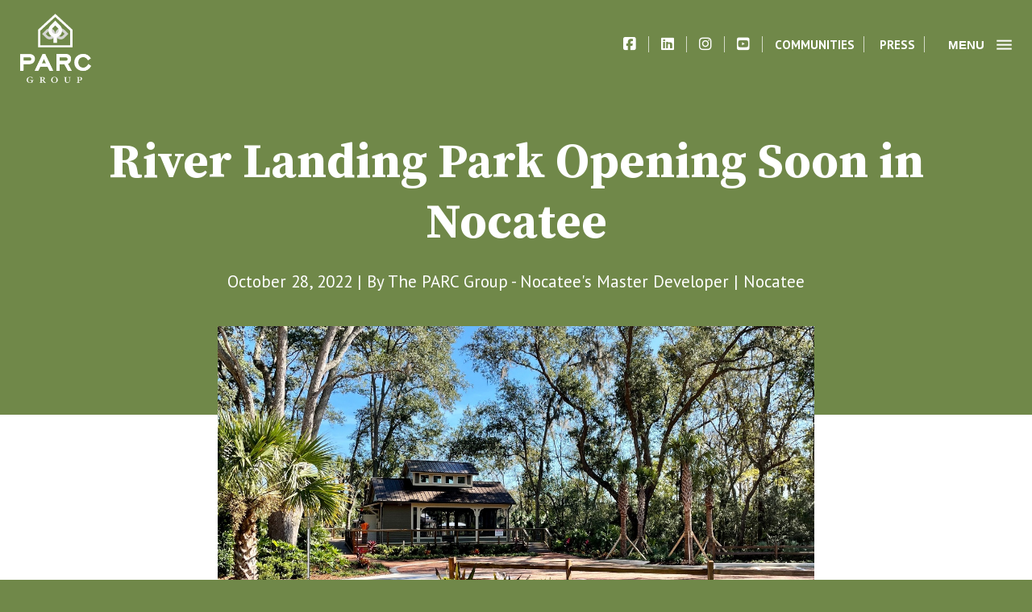

--- FILE ---
content_type: text/html; charset=UTF-8
request_url: https://parcgroup.net/blog/river-landing-park-opening-late-fall-in-nocatee
body_size: 7269
content:
<!doctype html><!--[if lt IE 7]> <html class="no-js lt-ie9 lt-ie8 lt-ie7" lang="en" > <![endif]--><!--[if IE 7]>    <html class="no-js lt-ie9 lt-ie8" lang="en" >        <![endif]--><!--[if IE 8]>    <html class="no-js lt-ie9" lang="en" >               <![endif]--><!--[if gt IE 8]><!--><html class="no-js" lang="en"><!--<![endif]--><head>
    <meta charset="utf-8">
    <meta http-equiv="X-UA-Compatible" content="IE=edge,chrome=1">
    <meta name="author" content="The PARC Group - Nocatee's Master Developer">
    <meta name="description" content="River Landing at Twenty Mile residents will enjoy a private park with a screened pavilion and a covered dock with two boat slips. Opening Late Fall 2022 in Nocatee.">
    <meta name="generator" content="HubSpot">
    <title>River Landing Park Opening Soon in Nocatee</title>
    <link rel="shortcut icon" href="https://parcgroup.net/hubfs/PARC-logo-4C-lg.jpg">
    
<meta name="viewport" content="width=device-width, initial-scale=1">

    
    <meta property="og:description" content="River Landing at Twenty Mile residents will enjoy a private park with a screened pavilion and a covered dock with two boat slips. Opening Late Fall 2022 in Nocatee.">
    <meta property="og:title" content="River Landing Park Opening Soon in Nocatee">
    <meta name="twitter:description" content="River Landing at Twenty Mile residents will enjoy a private park with a screened pavilion and a covered dock with two boat slips. Opening Late Fall 2022 in Nocatee.">
    <meta name="twitter:title" content="River Landing Park Opening Soon in Nocatee">

    

    
    <style>
a.cta_button{-moz-box-sizing:content-box !important;-webkit-box-sizing:content-box !important;box-sizing:content-box !important;vertical-align:middle}.hs-breadcrumb-menu{list-style-type:none;margin:0px 0px 0px 0px;padding:0px 0px 0px 0px}.hs-breadcrumb-menu-item{float:left;padding:10px 0px 10px 10px}.hs-breadcrumb-menu-divider:before{content:'›';padding-left:10px}.hs-featured-image-link{border:0}.hs-featured-image{float:right;margin:0 0 20px 20px;max-width:50%}@media (max-width: 568px){.hs-featured-image{float:none;margin:0;width:100%;max-width:100%}}.hs-screen-reader-text{clip:rect(1px, 1px, 1px, 1px);height:1px;overflow:hidden;position:absolute !important;width:1px}
</style>

    <script src="https://cdnjs.cloudflare.com/ajax/libs/jquery/3.6.1/jquery.min.js"></script>
<script src="https://cdnjs.cloudflare.com/ajax/libs/jquery-migrate/3.4.0/jquery-migrate.min.js"></script>

    
<!--  Added by GoogleAnalytics4 integration -->
<script>
var _hsp = window._hsp = window._hsp || [];
window.dataLayer = window.dataLayer || [];
function gtag(){dataLayer.push(arguments);}

var useGoogleConsentModeV2 = true;
var waitForUpdateMillis = 1000;


if (!window._hsGoogleConsentRunOnce) {
  window._hsGoogleConsentRunOnce = true;

  gtag('consent', 'default', {
    'ad_storage': 'denied',
    'analytics_storage': 'denied',
    'ad_user_data': 'denied',
    'ad_personalization': 'denied',
    'wait_for_update': waitForUpdateMillis
  });

  if (useGoogleConsentModeV2) {
    _hsp.push(['useGoogleConsentModeV2'])
  } else {
    _hsp.push(['addPrivacyConsentListener', function(consent){
      var hasAnalyticsConsent = consent && (consent.allowed || (consent.categories && consent.categories.analytics));
      var hasAdsConsent = consent && (consent.allowed || (consent.categories && consent.categories.advertisement));

      gtag('consent', 'update', {
        'ad_storage': hasAdsConsent ? 'granted' : 'denied',
        'analytics_storage': hasAnalyticsConsent ? 'granted' : 'denied',
        'ad_user_data': hasAdsConsent ? 'granted' : 'denied',
        'ad_personalization': hasAdsConsent ? 'granted' : 'denied'
      });
    }]);
  }
}

gtag('js', new Date());
gtag('set', 'developer_id.dZTQ1Zm', true);
gtag('config', 'G-1SHBP9DDWB');
</script>
<script async src="https://www.googletagmanager.com/gtag/js?id=G-1SHBP9DDWB"></script>

<!-- /Added by GoogleAnalytics4 integration -->

<!--  Added by GoogleTagManager integration -->
<script>
var _hsp = window._hsp = window._hsp || [];
window.dataLayer = window.dataLayer || [];
function gtag(){dataLayer.push(arguments);}

var useGoogleConsentModeV2 = true;
var waitForUpdateMillis = 1000;



var hsLoadGtm = function loadGtm() {
    if(window._hsGtmLoadOnce) {
      return;
    }

    if (useGoogleConsentModeV2) {

      gtag('set','developer_id.dZTQ1Zm',true);

      gtag('consent', 'default', {
      'ad_storage': 'denied',
      'analytics_storage': 'denied',
      'ad_user_data': 'denied',
      'ad_personalization': 'denied',
      'wait_for_update': waitForUpdateMillis
      });

      _hsp.push(['useGoogleConsentModeV2'])
    }

    (function(w,d,s,l,i){w[l]=w[l]||[];w[l].push({'gtm.start':
    new Date().getTime(),event:'gtm.js'});var f=d.getElementsByTagName(s)[0],
    j=d.createElement(s),dl=l!='dataLayer'?'&l='+l:'';j.async=true;j.src=
    'https://www.googletagmanager.com/gtm.js?id='+i+dl;f.parentNode.insertBefore(j,f);
    })(window,document,'script','dataLayer','GTM-NB6HLSZR');

    window._hsGtmLoadOnce = true;
};

_hsp.push(['addPrivacyConsentListener', function(consent){
  if(consent.allowed || (consent.categories && consent.categories.analytics)){
    hsLoadGtm();
  }
}]);

</script>

<!-- /Added by GoogleTagManager integration -->


<!-- Google tag (gtag.js) -->
<script async src="https://www.googletagmanager.com/gtag/js?id=G-1SHBP9DDWB"></script>
<script>
  window.dataLayer = window.dataLayer || [];
  function gtag(){dataLayer.push(arguments);}
  gtag('js', new Date());

  gtag('config', 'G-1SHBP9DDWB');
</script>
<!-- Google Tag Manager -->
<script>(function(w,d,s,l,i){w[l]=w[l]||[];w[l].push({'gtm.start':
new Date().getTime(),event:'gtm.js'});var f=d.getElementsByTagName(s)[0],
j=d.createElement(s),dl=l!='dataLayer'?'&l='+l:'';j.async=true;j.src=
'https://www.googletagmanager.com/gtm.js?id='+i+dl;f.parentNode.insertBefore(j,f);
})(window,document,'script','dataLayer','GTM-NB6HLSZR');</script>
<!-- End Google Tag Manager -->
<link rel="amphtml" href="https://parcgroup.net/blog/river-landing-park-opening-late-fall-in-nocatee?hs_amp=true">

<meta property="og:image" content="https://parcgroup.net/hubfs/IMG_0891-1.jpeg">
<meta property="og:image:width" content="1300">
<meta property="og:image:height" content="990">
<meta property="og:image:alt" content="River Landing Park at Nocatee">
<meta name="twitter:image" content="https://parcgroup.net/hubfs/IMG_0891-1.jpeg">
<meta name="twitter:image:alt" content="River Landing Park at Nocatee">

<meta property="og:url" content="https://parcgroup.net/blog/river-landing-park-opening-late-fall-in-nocatee">
<meta name="twitter:card" content="summary_large_image">

<link rel="canonical" href="https://parcgroup.net/blog/river-landing-park-opening-late-fall-in-nocatee">

<meta property="og:type" content="article">
<link rel="alternate" type="application/rss+xml" href="https://parcgroup.net/blog/rss.xml">
<meta name="twitter:domain" content="parcgroup.net">
<script src="//platform.linkedin.com/in.js" type="text/javascript">
    lang: en_US
</script>

<meta http-equiv="content-language" content="en">
<link rel="stylesheet" href="//7052064.fs1.hubspotusercontent-na1.net/hubfs/7052064/hub_generated/template_assets/DEFAULT_ASSET/1767118704405/template_layout.min.css">


<link rel="stylesheet" href="https://parcgroup.net/hubfs/hub_generated/template_assets/1/77555287934/1762535117431/template_parc.min.css">




</head>
<body class="blog blog-1   hs-content-id-89551064174 hs-blog-post hs-blog-id-77833494149" style="">
<!--  Added by GoogleTagManager integration -->
<noscript><iframe src="https://www.googletagmanager.com/ns.html?id=GTM-NB6HLSZR" height="0" width="0" style="display:none;visibility:hidden"></iframe></noscript>

<!-- /Added by GoogleTagManager integration -->

    <div class="header-container-wrapper">
    <div class="header-container container-fluid">

<div class="row-fluid-wrapper row-depth-1 row-number-1 ">
<div class="row-fluid ">
<div class="span12 widget-span widget-type-global_group " style="" data-widget-type="global_group" data-x="0" data-w="12">
<div class="" data-global-widget-path="generated_global_groups/77565136902.html"><div class="row-fluid-wrapper row-depth-1 row-number-1 ">
<div class="row-fluid ">
<div class="span12 widget-span widget-type-cell site-header" style="" data-widget-type="cell" data-x="0" data-w="12">

<div class="row-fluid-wrapper row-depth-1 row-number-2 ">
<div class="row-fluid ">
<div class="span12 widget-span widget-type-cell flex" style="" data-widget-type="cell" data-x="0" data-w="12">

<div class="row-fluid-wrapper row-depth-1 row-number-3 ">
<div class="row-fluid ">
<div class="span8 widget-span widget-type-logo " style="" data-widget-type="logo" data-x="0" data-w="8">
<div class="cell-wrapper layout-widget-wrapper">
<span id="hs_cos_wrapper_module_14764528761165" class="hs_cos_wrapper hs_cos_wrapper_widget hs_cos_wrapper_type_logo" style="" data-hs-cos-general-type="widget" data-hs-cos-type="logo"><a href="https://www.parcgroup.net/" id="hs-link-module_14764528761165" style="border-width:0px;border:0px;"><img src="https://www.nocatee.com/hubfs/_img/logo-white.svg" class="hs-image-widget " height="86" style="height: auto;width:88px;border-width:0px;border:0px;" width="88" alt="logo-white" title="logo-white"></a></span></div><!--end layout-widget-wrapper -->
</div><!--end widget-span -->
<div class="span4 widget-span widget-type-custom_widget " style="" data-widget-type="custom_widget" data-x="8" data-w="4">
<div id="hs_cos_wrapper_module_1663103747202143" class="hs_cos_wrapper hs_cos_wrapper_widget hs_cos_wrapper_type_module" style="" data-hs-cos-general-type="widget" data-hs-cos-type="module"><!-- Font Awesome CDN -->
<link rel="stylesheet" href="https://cdnjs.cloudflare.com/ajax/libs/font-awesome/6.5.0/css/all.min.css">

<div class="menu-bar">
  <a class="nav-fb" href="https://www.facebook.com/theparcgroup" target="_blank">
   <i class="fa-brands fa-square-facebook"></i>
  </a>
  <a class="nav-in" href="https://www.linkedin.com/company/the-parc-group" target="_blank">
    <i class="fa-brands fa-linkedin"></i>
  </a>
  <a class="nav-ig" href="https://www.instagram.com/theparcgroup/" target="_blank">
    <i class="fab fa-instagram"></i>
  </a>
  <a class="nav-yt" href="https://www.youtube.com/@ThePARCGroup" target="_blank">
    <i class="fa-brands fa-square-youtube"></i>
  </a>
  <a href="/communities">Communities</a>
  <a class="press" href="https://www.parcgroup.net/news/press/">press</a>
  <button id="menu-button" type="button">Menu</button>
</div></div>

</div><!--end widget-span -->
</div><!--end row-->
</div><!--end row-wrapper -->

<div class="row-fluid-wrapper row-depth-1 row-number-4 ">
<div class="row-fluid ">
<div class="span12 widget-span widget-type-cell parc-menu-primary" style="" data-widget-type="cell" data-x="0" data-w="12">

<div class="row-fluid-wrapper row-depth-1 row-number-5 ">
<div class="row-fluid ">
<div class="span12 widget-span widget-type-menu " style="" data-widget-type="menu" data-x="0" data-w="12">
<div class="cell-wrapper layout-widget-wrapper">
<span id="hs_cos_wrapper_module_14764528761166" class="hs_cos_wrapper hs_cos_wrapper_widget hs_cos_wrapper_type_menu" style="" data-hs-cos-general-type="widget" data-hs-cos-type="menu"><div id="hs_menu_wrapper_module_14764528761166" class="hs-menu-wrapper active-branch flyouts hs-menu-flow-horizontal" role="navigation" data-sitemap-name="default" data-menu-id="77824193683" aria-label="Navigation Menu">
 <ul role="menu">
  <li class="hs-menu-item hs-menu-depth-1" role="none"><a href="https://www.parcgroup.net/about" role="menuitem">About</a></li>
  <li class="hs-menu-item hs-menu-depth-1" role="none"><a href="https://parcgroup.net/blog" role="menuitem">News</a></li>
  <li class="hs-menu-item hs-menu-depth-1" role="none"><a href="https://www.parcgroup.net/news/press/" role="menuitem">Press</a></li>
  <li class="hs-menu-item hs-menu-depth-1" role="none"><a href="https://www.parcgroup.net/communities" role="menuitem">Communities </a></li>
 </ul>
</div></span></div><!--end layout-widget-wrapper -->
</div><!--end widget-span -->
</div><!--end row-->
</div><!--end row-wrapper -->

<div class="row-fluid-wrapper row-depth-1 row-number-6 ">
<div class="row-fluid ">
<div class="span12 widget-span widget-type-custom_widget header-address" style="" data-widget-type="custom_widget" data-x="0" data-w="12">
<div id="hs_cos_wrapper_module_1527779362048617" class="hs_cos_wrapper hs_cos_wrapper_widget hs_cos_wrapper_type_module widget-type-rich_text" style="" data-hs-cos-general-type="widget" data-hs-cos-type="module"><span id="hs_cos_wrapper_module_1527779362048617_" class="hs_cos_wrapper hs_cos_wrapper_widget hs_cos_wrapper_type_rich_text" style="" data-hs-cos-general-type="widget" data-hs-cos-type="rich_text"><h3>Contact PARC</h3>
<p>4314 Pablo Oaks Court<br>Jacksonville, FL 32224<br><a href="tel:9049929750">(904) 992-9750</a></p>
<p><a href="https://www.google.com/maps/place/4314+Pablo+Oaks+Ct,+Jacksonville,+FL+32224/@30.267229,-81.4437239,17z/data=!3m1!4b1!4m5!3m4!1s0x88e435f79b57b887:0xd89b8ccd8ab39fe1!8m2!3d30.2672244!4d-81.4415299" rel="noopener" target="_blank">Office Directions</a></p>
<div class="mobile-nav-social"><a class="nav-fb" href="https://www.facebook.com/theparcgroup" target="_blank" rel="noopener"> <i class="fa-brands fa-square-facebook"></i> </a> <a class="nav-in" href="https://www.linkedin.com/company/the-parc-group" target="_blank" rel="noopener"> <i class="fa-brands fa-linkedin"></i> </a> <a class="nav-ig" href="https://www.instagram.com/theparcgroup/" target="_blank" rel="noopener"> <i class="fab fa-instagram"></i> </a> <a class="nav-yt" href="https://www.youtube.com/@ThePARCGroup" target="_blank" rel="noopener"> <i class="fa-brands fa-square-youtube"></i> </a></div></span></div>

</div><!--end widget-span -->
</div><!--end row-->
</div><!--end row-wrapper -->

</div><!--end widget-span -->
</div><!--end row-->
</div><!--end row-wrapper -->

</div><!--end widget-span -->
</div><!--end row-->
</div><!--end row-wrapper -->

</div><!--end widget-span -->
</div><!--end row-->
</div><!--end row-wrapper -->
</div>
</div><!--end widget-span -->
</div><!--end row-->
</div><!--end row-wrapper -->

    </div><!--end header -->
</div><!--end header wrapper -->

<div class="body-container-wrapper">
    <div class="body-container container-fluid">

<div class="row-fluid-wrapper row-depth-1 row-number-1 ">
<div class="row-fluid ">
<div class="span12 widget-span widget-type-cell " style="" data-widget-type="cell" data-x="0" data-w="12">

<div class="row-fluid-wrapper row-depth-1 row-number-2 ">
<div class="row-fluid ">
<div class="span12 widget-span widget-type-blog_content " style="" data-widget-type="blog_content" data-x="0" data-w="12">
<div class="banner banner-text post-header">
    <div class="page-center">
        <div class="post-header">
            <h1><span id="hs_cos_wrapper_name" class="hs_cos_wrapper hs_cos_wrapper_meta_field hs_cos_wrapper_type_text" style="" data-hs-cos-general-type="meta_field" data-hs-cos-type="text">River Landing Park Opening Soon in Nocatee</span></h1>
          
            <div class="post-meta">
              <div id="hubspot-author_data" class="hubspot-editable" data-hubspot-form-id="author_data" data-hubspot-name="Blog Author">
                October 28, 2022
                | By <a class="author-link" href="https://parcgroup.net/blog/author/the-parc-group-nocatees-master-developer">The PARC Group - Nocatee's Master Developer</a>  | 
                    
                      
                        <a class="topic-link" href="https://parcgroup.net/blog/topic/nocatee">Nocatee</a>
                      
                    
                      
                    
                      
                    
                      
                    
                      
                    
                  
              </div>
            </div>
        </div>
    </div>
</div>

<div class="section no-padding-bottom">
  <div class="blog-section">
    <div class="post-body center-small">
      <div class="featured-image text-center" style="background-image: url(https://parcgroup.net/hubfs/IMG_0891-1.jpeg);"></div>
      <span id="hs_cos_wrapper_post_body" class="hs_cos_wrapper hs_cos_wrapper_meta_field hs_cos_wrapper_type_rich_text" style="" data-hs-cos-general-type="meta_field" data-hs-cos-type="rich_text"><p><span>River Landing Park is on pace to open Late Fall 2022 in Nocatee! Designed exclusively for <a href="https://www.nocatee.com/neighborhoods/river-landing-at-twenty-mile" rel="noopener" target="_blank">River Landing at Twenty Mile</a> residents, this neighborhood park will include a quaint screened pavilion and a covered dock with two boat slips. <!--more-->In addition, residents will have full access to Nocatee community<a href="https://www.nocatee.com/lifestyle" rel="noopener"> amenities</a>.<img src="https://parcgroup.net/hs-fs/hubfs/102821_LowRes_Amenity%20Dock%20(1)-1.jpeg?width=342&amp;height=213&amp;name=102821_LowRes_Amenity%20Dock%20(1)-1.jpeg" alt="102821_LowRes_Amenity Dock (1)-1" width="342" height="213" loading="lazy" style="height: auto; max-width: 100%; width: 342px; float: right; margin: 10px 0px 10px 10px;" srcset="https://parcgroup.net/hs-fs/hubfs/102821_LowRes_Amenity%20Dock%20(1)-1.jpeg?width=171&amp;height=107&amp;name=102821_LowRes_Amenity%20Dock%20(1)-1.jpeg 171w, https://parcgroup.net/hs-fs/hubfs/102821_LowRes_Amenity%20Dock%20(1)-1.jpeg?width=342&amp;height=213&amp;name=102821_LowRes_Amenity%20Dock%20(1)-1.jpeg 342w, https://parcgroup.net/hs-fs/hubfs/102821_LowRes_Amenity%20Dock%20(1)-1.jpeg?width=513&amp;height=320&amp;name=102821_LowRes_Amenity%20Dock%20(1)-1.jpeg 513w, https://parcgroup.net/hs-fs/hubfs/102821_LowRes_Amenity%20Dock%20(1)-1.jpeg?width=684&amp;height=426&amp;name=102821_LowRes_Amenity%20Dock%20(1)-1.jpeg 684w, https://parcgroup.net/hs-fs/hubfs/102821_LowRes_Amenity%20Dock%20(1)-1.jpeg?width=855&amp;height=533&amp;name=102821_LowRes_Amenity%20Dock%20(1)-1.jpeg 855w, https://parcgroup.net/hs-fs/hubfs/102821_LowRes_Amenity%20Dock%20(1)-1.jpeg?width=1026&amp;height=639&amp;name=102821_LowRes_Amenity%20Dock%20(1)-1.jpeg 1026w" sizes="(max-width: 342px) 100vw, 342px"><br></span></p>
<p><span>River Landing is The PARC Group's final and most exclusive neighborhood in Twenty Mile with homesites on the Intracoastal Waterway. Prospective buyers can build a luxury custom home of their dreams in this gated neighborhood with large oak trees and old-Florida charm. To view available preserve and waterfront homesites, click <a href="https://www.nocatee.com/neighborhoods/river-landing-at-twenty-mile" rel="noopener" target="_blank">HERE</a>. Custom home/homesite builder packages are also available by select builders.</span></p>
<p><span><img src="https://parcgroup.net/hs-fs/hubfs/15-web-or-mls-River%20Landing%20Lot%2049-15-1-1.jpg?width=648&amp;height=364&amp;name=15-web-or-mls-River%20Landing%20Lot%2049-15-1-1.jpg" alt="River Landing at Twenty Mile in Nocatee" width="648" height="364" loading="lazy" style="height: auto; max-width: 100%; width: 648px; margin: 0px auto; display: block;" srcset="https://parcgroup.net/hs-fs/hubfs/15-web-or-mls-River%20Landing%20Lot%2049-15-1-1.jpg?width=324&amp;height=182&amp;name=15-web-or-mls-River%20Landing%20Lot%2049-15-1-1.jpg 324w, https://parcgroup.net/hs-fs/hubfs/15-web-or-mls-River%20Landing%20Lot%2049-15-1-1.jpg?width=648&amp;height=364&amp;name=15-web-or-mls-River%20Landing%20Lot%2049-15-1-1.jpg 648w, https://parcgroup.net/hs-fs/hubfs/15-web-or-mls-River%20Landing%20Lot%2049-15-1-1.jpg?width=972&amp;height=546&amp;name=15-web-or-mls-River%20Landing%20Lot%2049-15-1-1.jpg 972w, https://parcgroup.net/hs-fs/hubfs/15-web-or-mls-River%20Landing%20Lot%2049-15-1-1.jpg?width=1296&amp;height=728&amp;name=15-web-or-mls-River%20Landing%20Lot%2049-15-1-1.jpg 1296w, https://parcgroup.net/hs-fs/hubfs/15-web-or-mls-River%20Landing%20Lot%2049-15-1-1.jpg?width=1620&amp;height=910&amp;name=15-web-or-mls-River%20Landing%20Lot%2049-15-1-1.jpg 1620w, https://parcgroup.net/hs-fs/hubfs/15-web-or-mls-River%20Landing%20Lot%2049-15-1-1.jpg?width=1944&amp;height=1092&amp;name=15-web-or-mls-River%20Landing%20Lot%2049-15-1-1.jpg 1944w" sizes="(max-width: 648px) 100vw, 648px"></span></p>
<hr>
<p><span><em>To learn about new homes available in Nocatee, explore <a href="https://www.nocatee.com/neighborhoods" rel="noopener" target="_blank">Nocatee.com</a>&nbsp;or stop by the&nbsp;<a href="https://www.nocatee.com/welcome-center?hsCtaTracking=68e9c33e-ef95-443f-b744-234db40c6208%7C85f8a5f1-91e2-4658-bd9c-bb145b311bc9" rel="noopener" target="_blank">Nocatee Welcome Center</a>.</em></span></p></span>

      
    </div>
  </div>
</div>

<div class="section no-padding-top">
    <div class="page-center">
        <div class="post-share social-full text-center section">
          <h3>Share This Article</h3>
          <span id="hs_cos_wrapper_social_sharing" class="hs_cos_wrapper hs_cos_wrapper_widget hs_cos_wrapper_type_social_sharing" style="" data-hs-cos-general-type="widget" data-hs-cos-type="social_sharing"><a href="http://www.facebook.com/share.php?u=https%3A%2F%2Fparcgroup.net%2Fblog%2Friver-landing-park-opening-late-fall-in-nocatee%3Futm_medium%3Dsocial%26utm_source%3Dfacebook" target="_blank" rel="noopener" style="width:24px;border-width:0px;border:0px;"><img src="https://static.hubspot.com/final/img/common/icons/social/facebook-24x24.png" class="hs-image-widget hs-image-social-sharing-24" style="max-height:24px;max-width:24px;border-width:0px;border:0px;" width="24" hspace="0" alt="Share on Facebook" loading="lazy"></a>&nbsp;<a href="http://www.linkedin.com/shareArticle?mini=true&amp;url=https%3A%2F%2Fparcgroup.net%2Fblog%2Friver-landing-park-opening-late-fall-in-nocatee%3Futm_medium%3Dsocial%26utm_source%3Dlinkedin" target="_blank" rel="noopener" style="width:24px;border-width:0px;border:0px;"><img src="https://static.hubspot.com/final/img/common/icons/social/linkedin-24x24.png" class="hs-image-widget hs-image-social-sharing-24" style="max-height:24px;max-width:24px;border-width:0px;border:0px;" width="24" hspace="0" alt="Share on LinkedIn" loading="lazy"></a>&nbsp;<a href="https://twitter.com/intent/tweet?original_referer=https%3A%2F%2Fparcgroup.net%2Fblog%2Friver-landing-park-opening-late-fall-in-nocatee%3Futm_medium%3Dsocial%26utm_source%3Dtwitter&amp;url=https%3A%2F%2Fparcgroup.net%2Fblog%2Friver-landing-park-opening-late-fall-in-nocatee%3Futm_medium%3Dsocial%26utm_source%3Dtwitter&amp;source=tweetbutton&amp;text=River%20Landing%20Park%20Opening%20Soon%20in%20Nocatee" target="_blank" rel="noopener" style="width:24px;border-width:0px;border:0px;"><img src="https://static.hubspot.com/final/img/common/icons/social/twitter-24x24.png" class="hs-image-widget hs-image-social-sharing-24" style="max-height:24px;max-width:24px;border-width:0px;border:0px;" width="24" hspace="0" alt="Share on Twitter" loading="lazy"></a>&nbsp;<a href="http://pinterest.com/pin/create/button/?url=https%3A%2F%2Fparcgroup.net%2Fblog%2Friver-landing-park-opening-late-fall-in-nocatee%3Futm_medium%3Dsocial%26utm_source%3Dpinterest&amp;media=" target="_blank" rel="noopener" style="width:24px;border-width:0px;border:0px;"><img src="https://static.hubspot.com/final/img/common/icons/social/pinterest-24x24.png" class="hs-image-widget hs-image-social-sharing-24" style="max-height:24px;max-width:24px;border-width:0px;border:0px;" width="24" hspace="0" alt="Share on Pinterest" loading="lazy"></a>&nbsp;<a href="mailto:?subject=Check%20out%20https%3A%2F%2Fparcgroup.net%2Fblog%2Friver-landing-park-opening-late-fall-in-nocatee%3Futm_medium%3Dsocial%26utm_source%3Demail%20&amp;body=Check%20out%20https%3A%2F%2Fparcgroup.net%2Fblog%2Friver-landing-park-opening-late-fall-in-nocatee%3Futm_medium%3Dsocial%26utm_source%3Demail" target="_blank" rel="noopener" style="width:24px;border-width:0px;border:0px;"><img src="https://static.hubspot.com/final/img/common/icons/social/email-24x24.png" class="hs-image-widget hs-image-social-sharing-24" style="max-height:24px;max-width:24px;border-width:0px;border:0px;" width="24" hspace="0" alt="Share on Email" loading="lazy"></a></span>
     	 	</div>
      
      	
        <div class="related-posts experts-feed">
            <h2>Related Articles</h2>
             <!-- Set the max number of related posts to be output to the page here -->
            
            <div class="flex align-top">
            
                
                    
                    
                
                
                
            
                
                    
                
                
                
            
                
                    
                
                
                    
                    
                
                
                    
                        
                            <div class="post-item span4">
                              <div class="post-header" style="background-image: url(https://parcgroup.net/hubfs/2-web-or-mls-Glen%20Kernan%20Amenities%20%281%20of%203%29-1-1.jpeg);" alt="The PARC Group Announces Final Available Homesites in First Phase of Glen Kernan Development"></div>

                              <div class="post-meta">
                                
                                  
                                    
                                      <h4 id="hubspot-topic_data">New Construction</h4>
                                    
                                  
                                    
                                  
                                    
                                  
                                    
                                  
                                    
                                  
                                
                                
                                <h3>The PARC Group Announces Final Available ...</h3>
                                <div class="post-content">
                                <p>The initial opportunity to build a custom home in one of Jacksonville's most prestigious communities is nearly gone. The...</p>
                                </div>
                              </div>
                              
                              <a href="https://parcgroup.net/blog/the-parc-group-announces-final-available-homesites-in-first-phase-of-glen-kernan-development" class="more"></a>
                            </div>
                            
                        
                    
                        
                            <div class="post-item span4">
                              <div class="post-header" style="background-image: url(https://parcgroup.net/hubfs/marsh-harbor-thumbnail-1.jpeg);" alt="New Waterfront Homesites by The PARC Group"></div>

                              <div class="post-meta">
                                
                                  
                                    
                                      <h4 id="hubspot-topic_data">The PARC Group</h4>
                                    
                                  
                                    
                                  
                                    
                                  
                                    
                                  
                                    
                                  
                                
                                
                                <h3>New Waterfront Homesites by The PARC Group</h3>
                                <div class="post-content">
                                <p><span data-contrast="none">The PARC Group will soon be offering breathtaking waterfront homesites on the Intracoastal Waterway in Marsh Harbor. This...</span></p>
                                </div>
                              </div>
                              
                              <a href="https://parcgroup.net/blog/new-waterfront-homesites-by-the-parc-group" class="more"></a>
                            </div>
                            
                        
                    
                        
                            <div class="post-item span4">
                              <div class="post-header" style="background-image: url(https://parcgroup.net/hubfs/River%20Landing_091923_K2%20Edit-28-1.jpeg);" alt="Luxury Living in River Landing at Twenty Mile"></div>

                              <div class="post-meta">
                                
                                  
                                    
                                      <h4 id="hubspot-topic_data">Nocatee</h4>
                                    
                                  
                                    
                                  
                                    
                                  
                                    
                                  
                                    
                                  
                                
                                
                                <h3>Luxury Living in River Landing at Twenty Mile</h3>
                                <div class="post-content">
                                <p><span>Nocatee's exclusive </span><a target="_blank" data-stringify-link="https://www.nocatee.com/neighborhoods/river-landing-at-twenty-mile" delay="150" data-sk="tooltip_parent" href="https://www.nocatee.com/neighborhoods/river-landing-at-twenty-mile" rel="noopener noreferrer">River Landing at Twenty Mile </a>neighborhood <span>allows families to build the custom home of their dreams...</span></p>
                                </div>
                              </div>
                              
                              <a href="https://parcgroup.net/blog/luxury-living-in-river-landing-at-twenty-mile" class="more"></a>
                            </div>
                            
                        
                    
                        
                    
                        
                    
                        
                    
                        
                    
                        
                    
                
            
                
                
                
            
                
                
                
            
            </div>
        </div>
         
    </div>
</div></div>

</div><!--end row-->
</div><!--end row-wrapper -->

</div><!--end widget-span -->
</div><!--end row-->
</div><!--end row-wrapper -->

    </div><!--end body -->
</div><!--end body wrapper -->

<div class="footer-container-wrapper">
    <div class="footer-container container-fluid">

<div class="row-fluid-wrapper row-depth-1 row-number-1 ">
<div class="row-fluid ">
<div class="span12 widget-span widget-type-global_group " style="" data-widget-type="global_group" data-x="0" data-w="12">
<div class="" data-global-widget-path="generated_global_groups/77565685586.html"><div class="row-fluid-wrapper row-depth-1 row-number-1 ">
<div class="row-fluid ">
<div class="span12 widget-span widget-type-cell footer" style="" data-widget-type="cell" data-x="0" data-w="12">

<div class="row-fluid-wrapper row-depth-1 row-number-2 ">
<div class="row-fluid ">
<div class="span12 widget-span widget-type-cell page-center" style="" data-widget-type="cell" data-x="0" data-w="12">

<div class="row-fluid-wrapper row-depth-1 row-number-3 ">
<div class="row-fluid ">
<div class="span3 widget-span widget-type-custom_widget flogo" style="" data-widget-type="custom_widget" data-x="0" data-w="3">
<div id="hs_cos_wrapper_module_152777213086637" class="hs_cos_wrapper hs_cos_wrapper_widget hs_cos_wrapper_type_module widget-type-logo" style="" data-hs-cos-general-type="widget" data-hs-cos-type="module">
  






















  
  <span id="hs_cos_wrapper_module_152777213086637_hs_logo_widget" class="hs_cos_wrapper hs_cos_wrapper_widget hs_cos_wrapper_type_logo" style="" data-hs-cos-general-type="widget" data-hs-cos-type="logo"><a href="https://www.parcgroup.net/" id="hs-link-module_152777213086637_hs_logo_widget" style="border-width:0px;border:0px;"><img src="https://www.nocatee.com/hubfs/_img/logo-white.svg" class="hs-image-widget " height="121" style="height: auto;width:124px;border-width:0px;border:0px;" width="124" alt="PARC Group" title="PARC Group"></a></span>
</div>

</div><!--end widget-span -->
<div class="span9 widget-span widget-type-cell fright" style="" data-widget-type="cell" data-x="3" data-w="9">

<div class="row-fluid-wrapper row-depth-1 row-number-4 ">
<div class="row-fluid ">
<div class="span12 widget-span widget-type-rich_text footer-content" style="" data-widget-type="rich_text" data-x="0" data-w="12">
<div class="cell-wrapper layout-widget-wrapper">
<span id="hs_cos_wrapper_module_147645309265052405" class="hs_cos_wrapper hs_cos_wrapper_widget hs_cos_wrapper_type_rich_text" style="" data-hs-cos-general-type="widget" data-hs-cos-type="rich_text"><p>4314 Pablo Oaks Court, Jacksonville, FL 32224</p>
<p><a href="tel:9049929750">(904) 992-9750</a></p>
<p>&nbsp;</p>
<p><span>This does not constitute an offer to sell real estate to residents of any state or jurisdiction where prohibited by law, or where prior registration is required but has not yet been fulfilled. Void where prohibited by law. Equal Housing Opportunity. Broker participation welcome.</span></p>
<p>&nbsp;</p></span>
</div><!--end layout-widget-wrapper -->
</div><!--end widget-span -->
</div><!--end row-->
</div><!--end row-wrapper -->

<div class="row-fluid-wrapper row-depth-1 row-number-5 ">
<div class="row-fluid ">
<div class="span12 widget-span widget-type-custom_widget " style="" data-widget-type="custom_widget" data-x="0" data-w="12">
<span id="hs_cos_wrapper_module_152770019505625" class="hs_cos_wrapper hs_cos_wrapper_widget hs_cos_wrapper_type_module" style="" data-hs-cos-general-type="widget" data-hs-cos-type="module"><!-- custom widget definition not found (portalId: null, path: null, moduleId: null) --></span>

</div><!--end widget-span -->
</div><!--end row-->
</div><!--end row-wrapper -->

<div class="row-fluid-wrapper row-depth-1 row-number-6 ">
<div class="row-fluid ">
<div class="span12 widget-span widget-type-custom_widget fmenu" style="" data-widget-type="custom_widget" data-x="0" data-w="12">
<div id="hs_cos_wrapper_module_1527772277629518" class="hs_cos_wrapper hs_cos_wrapper_widget hs_cos_wrapper_type_module widget-type-simple_menu" style="" data-hs-cos-general-type="widget" data-hs-cos-type="module"><span id="hs_cos_wrapper_module_1527772277629518_" class="hs_cos_wrapper hs_cos_wrapper_widget hs_cos_wrapper_type_simple_menu" style="" data-hs-cos-general-type="widget" data-hs-cos-type="simple_menu"><div id="hs_menu_wrapper_module_1527772277629518_" class="hs-menu-wrapper active-branch flyouts hs-menu-flow-horizontal" role="navigation" data-sitemap-name="" data-menu-id="" aria-label="Navigation Menu">
 <ul role="menu">
  <li class="hs-menu-item hs-menu-depth-1" role="none"><a href="https://www.parcgroup.net/privacy-policy" role="menuitem" target="_self">Privacy Policy</a></li>
  <li class="hs-menu-item hs-menu-depth-1" role="none"><a href="javascript:void(0);" role="menuitem" target="_self"><span class="contact-button">Contact Us</span></a></li>
 </ul>
</div></span></div>

</div><!--end widget-span -->
</div><!--end row-->
</div><!--end row-wrapper -->

</div><!--end widget-span -->
</div><!--end row-->
</div><!--end row-wrapper -->

</div><!--end widget-span -->
</div><!--end row-->
</div><!--end row-wrapper -->

<div class="row-fluid-wrapper row-depth-1 row-number-7 ">
<div class="row-fluid ">
<div class="span12 widget-span widget-type-raw_jinja " style="" data-widget-type="raw_jinja" data-x="0" data-w="12">
<a id="toTop"></a></div><!--end widget-span -->

</div><!--end row-->
</div><!--end row-wrapper -->

</div><!--end widget-span -->
</div><!--end row-->
</div><!--end row-wrapper -->

<div class="row-fluid-wrapper row-depth-1 row-number-8 ">
<div class="row-fluid ">
<div class="span12 widget-span widget-type-raw_jinja " style="" data-widget-type="raw_jinja" data-x="0" data-w="12">
<script src="https://parcgroup.net/hubfs/hub_generated/template_assets/1/77551134277/1742190858533/template_parc.min.js"></script>

</div><!--end widget-span -->

</div><!--end row-->
</div><!--end row-wrapper -->
</div>
</div><!--end widget-span -->
</div><!--end row-->
</div><!--end row-wrapper -->

    </div><!--end footer -->
</div><!--end footer wrapper -->

    
<!-- HubSpot performance collection script -->
<script defer src="/hs/hsstatic/content-cwv-embed/static-1.1293/embed.js"></script>
<script>
var hsVars = hsVars || {}; hsVars['language'] = 'en';
</script>

<script src="/hs/hsstatic/cos-i18n/static-1.53/bundles/project.js"></script>
<script src="/hs/hsstatic/keyboard-accessible-menu-flyouts/static-1.17/bundles/project.js"></script>

<!-- Start of HubSpot Analytics Code -->
<script type="text/javascript">
var _hsq = _hsq || [];
_hsq.push(["setContentType", "blog-post"]);
_hsq.push(["setCanonicalUrl", "https:\/\/parcgroup.net\/blog\/river-landing-park-opening-late-fall-in-nocatee"]);
_hsq.push(["setPageId", "89551064174"]);
_hsq.push(["setContentMetadata", {
    "contentPageId": 89551064174,
    "legacyPageId": "89551064174",
    "contentFolderId": null,
    "contentGroupId": 77833494149,
    "abTestId": null,
    "languageVariantId": 89551064174,
    "languageCode": "en",
    
    
}]);
</script>

<script type="text/javascript" id="hs-script-loader" async defer src="/hs/scriptloader/22158578.js"></script>
<!-- End of HubSpot Analytics Code -->


<script type="text/javascript">
var hsVars = {
    render_id: "17e32d14-c716-4469-9d7c-e2a35eab9c58",
    ticks: 1767435698160,
    page_id: 89551064174,
    
    content_group_id: 77833494149,
    portal_id: 22158578,
    app_hs_base_url: "https://app.hubspot.com",
    cp_hs_base_url: "https://cp.hubspot.com",
    language: "en",
    analytics_page_type: "blog-post",
    scp_content_type: "",
    
    analytics_page_id: "89551064174",
    category_id: 3,
    folder_id: 0,
    is_hubspot_user: false
}
</script>


<script defer src="/hs/hsstatic/HubspotToolsMenu/static-1.432/js/index.js"></script>



<div id="fb-root"></div>
  <script>(function(d, s, id) {
  var js, fjs = d.getElementsByTagName(s)[0];
  if (d.getElementById(id)) return;
  js = d.createElement(s); js.id = id;
  js.src = "//connect.facebook.net/en_GB/sdk.js#xfbml=1&version=v3.0";
  fjs.parentNode.insertBefore(js, fjs);
 }(document, 'script', 'facebook-jssdk'));</script> <script>!function(d,s,id){var js,fjs=d.getElementsByTagName(s)[0];if(!d.getElementById(id)){js=d.createElement(s);js.id=id;js.src="https://platform.twitter.com/widgets.js";fjs.parentNode.insertBefore(js,fjs);}}(document,"script","twitter-wjs");</script>
 


    
    <!-- Generated by the HubSpot Template Builder - template version 1.03 -->

</body></html>

--- FILE ---
content_type: text/css
request_url: https://parcgroup.net/hubfs/hub_generated/template_assets/1/77555287934/1762535117431/template_parc.min.css
body_size: 13601
content:
@import url("https://fonts.googleapis.com/css?family=Source+Serif+Pro:400,600,700");@import url("https://fonts.googleapis.com/css?family=PT+Sans:400,400i,700,700i");@import url("https://use.fontawesome.com/releases/v5.0.13/css/all.css");.row-fluid{width:100%;*zoom:1}.row-fluid:after,.row-fluid:before{content:"";display:table}.row-fluid:after{clear:both}.row-fluid [class*=span]{-webkit-box-sizing:border-box;-moz-box-sizing:border-box;-ms-box-sizing:border-box;box-sizing:border-box;display:block;float:left;margin-left:2.127659574%;*margin-left:2.0744680846382977%;min-height:28px;width:100%}.row-fluid [class*=span]:first-child{margin-left:0}.row-fluid .span12{width:99.99999998999999%;*width:99.94680850063828%}.row-fluid .span11{width:91.489361693%;*width:91.4361702036383%}.row-fluid .span10{width:82.97872339599999%;*width:82.92553190663828%}.row-fluid .span9{width:74.468085099%;*width:74.4148936096383%}.row-fluid .span8{width:65.95744680199999%;*width:65.90425531263828%}.row-fluid .span7{width:57.446808505%;*width:57.3936170156383%}.row-fluid .span6{width:48.93617020799999%;*width:48.88297871863829%}.row-fluid .span5{width:40.425531911%;*width:40.3723404216383%}.row-fluid .span4{width:31.914893614%;*width:31.8617021246383%}.row-fluid .span3{width:23.404255317%;*width:23.3510638276383%}.row-fluid .span2{width:14.89361702%;*width:14.8404255306383%}.row-fluid .span1{width:6.382978723%;*width:6.329787233638298%}.container-fluid{*zoom:1}.container-fluid:after,.container-fluid:before{content:"";display:table}.container-fluid:after{clear:both}@media (max-width:767px){.row-fluid{width:100%}.row-fluid [class*=span]{display:block;float:none;margin-left:0;width:auto}}@media (min-width:768px) and (max-width:1139px){.row-fluid{width:100%;*zoom:1}.row-fluid:after,.row-fluid:before{content:"";display:table}.row-fluid:after{clear:both}.row-fluid [class*=span]{-webkit-box-sizing:border-box;-moz-box-sizing:border-box;-ms-box-sizing:border-box;box-sizing:border-box;display:block;float:left;margin-left:2.762430939%;*margin-left:2.709239449638298%;min-height:28px;width:100%}.row-fluid [class*=span]:first-child{margin-left:0}.row-fluid .span12{width:99.999999993%;*width:99.9468085036383%}.row-fluid .span11{width:91.436464082%;*width:91.38327259263829%}.row-fluid .span10{width:82.87292817100001%;*width:82.8197366816383%}.row-fluid .span9{width:74.30939226%;*width:74.25620077063829%}.row-fluid .span8{width:65.74585634900001%;*width:65.6926648596383%}.row-fluid .span7{width:57.182320438000005%;*width:57.129128948638304%}.row-fluid .span6{width:48.618784527%;*width:48.5655930376383%}.row-fluid .span5{width:40.055248616%;*width:40.0020571266383%}.row-fluid .span4{width:31.491712705%;*width:31.4385212156383%}.row-fluid .span3{width:22.928176794%;*width:22.874985304638297%}.row-fluid .span2{width:14.364640883%;*width:14.311449393638298%}.row-fluid .span1{width:5.801104972%;*width:5.747913482638298%}}@media (min-width:1280px){.row-fluid{width:100%;*zoom:1}.row-fluid:after,.row-fluid:before{content:"";display:table}.row-fluid:after{clear:both}.row-fluid [class*=span]{-webkit-box-sizing:border-box;-moz-box-sizing:border-box;-ms-box-sizing:border-box;box-sizing:border-box;display:block;float:left;margin-left:2.564102564%;*margin-left:2.510911074638298%;min-height:28px;width:100%}.row-fluid [class*=span]:first-child{margin-left:0}.row-fluid .span12{width:100%;*width:99.94680851063829%}.row-fluid .span11{width:91.45299145300001%;*width:91.3997999636383%}.row-fluid .span10{width:82.905982906%;*width:82.8527914166383%}.row-fluid .span9{width:74.358974359%;*width:74.30578286963829%}.row-fluid .span8{width:65.81196581200001%;*width:65.7587743226383%}.row-fluid .span7{width:57.264957265%;*width:57.2117657756383%}.row-fluid .span6{width:48.717948718%;*width:48.6647572286383%}.row-fluid .span5{width:40.170940171000005%;*width:40.117748681638304%}.row-fluid .span4{width:31.623931624%;*width:31.5707401346383%}.row-fluid .span3{width:23.076923077%;*width:23.0237315876383%}.row-fluid .span2{width:14.529914530000001%;*width:14.4767230406383%}.row-fluid .span1{width:5.982905983%;*width:5.929714493638298%}}.clearfix{*zoom:1}.clearfix:after,.clearfix:before{content:"";display:table}.clearfix:after{clear:both}.hide{display:none}.show{display:block}.hidden,.invisible{visibility:hidden}.hidden{display:none}.hidden-desktop,.visible-phone,.visible-tablet{display:none!important}@media (max-width:767px){.visible-phone{display:inherit!important}.hidden-phone{display:none!important}.hidden-desktop{display:inherit!important}.visible-desktop{display:none!important}}@media (min-width:768px) and (max-width:1139px){.visible-tablet{display:inherit!important}.hidden-tablet{display:none!important}.hidden-desktop{display:inherit!important}.visible-desktop{display:none!important}}article,aside,details,figcaption,figure,footer,header,hgroup,nav,section{display:block}audio,canvas,video{display:inline-block;*display:inline;*zoom:1}audio:not([controls]){display:none}.wp-float-left{float:left;margin:0 20px 20px 0}.wp-float-right{float:right;margin:0 0 20px 20px}#map_canvas img,.google-maps img{max-width:none}#recaptcha_table td{line-height:0}.recaptchatable #recaptcha_response_field{line-height:12px;min-height:0}img{border:0;height:auto;max-width:100%;-ms-interpolation-mode:bicubic;vertical-align:bottom}img.alignRight,img[style*="float: right"],img[style*="float:right"]{margin:0 0 10px 20px}img.alignLeft,img[style*="float: left"],img[style*="float:left"]{margin:0 20px 10px 0}@media (max-width:599px){img.alignLeft,img.alignRight,img[style*="float: left"],img[style*="float: right"],img[style*="float:left"],img[style*="float:right"]{display:block;float:none!important;margin:0 0 10px!important}}.body-container .row-fluid [class*=span]{min-height:1px}.footer-container .row-fluid [class*=span],.header-container .row-fluid [class*=span]{min-height:0}#recaptcha_response_field{display:inline-block!important;width:auto!important}video:not(#banner-video){height:auto;max-width:100%}#calroot{line-height:normal;width:202px!important}#calroot,#calroot *,#calroot :after,#calroot :before{-webkit-box-sizing:content-box;-moz-box-sizing:content-box;box-sizing:content-box}#calroot select{font-family:Lucida Grande,Lucida Sans Unicode,Bitstream Vera Sans,Trebuchet MS,Verdana,sans-serif!important;font-size:10px!important;font-weight:400!important;line-height:18px!important;min-height:0!important;padding:1px 2px!important}#caldays{margin-bottom:4px}.hs-responsive-embed{height:0;overflow:hidden;padding-left:0;padding-right:0;padding-top:0;position:relative}.hs-responsive-embed embed,.hs-responsive-embed iframe,.hs-responsive-embed object{border:0;height:100%;left:0;position:absolute;top:0;width:100%}.hs-responsive-embed,.hs-responsive-embed.hs-responsive-embed-vimeo,.hs-responsive-embed.hs-responsive-embed-wistia,.hs-responsive-embed.hs-responsive-embed-youtube{padding-bottom:56.25%}.hs-responsive-embed.hs-responsive-embed-instagram{padding-bottom:116.01%}.hs-responsive-embed.hs-responsive-embed-pinterest{height:auto;overflow:visible;padding:0}.hs-responsive-embed.hs-responsive-embed-pinterest iframe{height:auto;position:static;width:auto}iframe[src^="http://www.slideshare.net/slideshow/embed_code/"]{max-width:100%;width:100%}@media (max-width:568px){iframe{max-width:100%}}input[type=color]
select,input[type=date],input[type=datetime-local],input[type=datetime],input[type=email],input[type=month],input[type=number],input[type=password],input[type=search],input[type=tel],input[type=text],input[type=time],input[type=url],input[type=week],textarea{-webkit-box-sizing:border-box;-moz-box-sizing:border-box;box-sizing:border-box;display:inline-block}#email-prefs-form .email-edit{max-width:507px!important;width:100%!important}#hs-pwd-widget-password{height:auto!important}.hs-menu-wrapper ul{padding:0}.hs-menu-wrapper.hs-menu-flow-horizontal ul{list-style:none;margin:0}.hs-menu-wrapper.hs-menu-flow-horizontal>ul{display:inline-block}.hs-menu-wrapper.hs-menu-flow-horizontal>ul:before{content:" ";display:table}.hs-menu-wrapper.hs-menu-flow-horizontal>ul:after{clear:both;content:" ";display:table}.hs-menu-wrapper.hs-menu-flow-horizontal>ul li.hs-menu-depth-1:not(.mobile){display:inline-block;float:none}.hs-menu-wrapper.hs-menu-flow-horizontal>ul li a{display:inline-block}.hs-menu-wrapper.hs-menu-flow-horizontal>ul li.hs-item-has-children{position:relative}.hs-menu-wrapper.hs-menu-flow-horizontal.flyouts>ul li.hs-item-has-children ul.hs-menu-children-wrapper{left:0;opacity:0;position:absolute;-webkit-transition:opacity .4s;visibility:hidden;z-index:10}.hs-menu-wrapper.hs-menu-flow-horizontal>ul li.hs-item-has-children ul.hs-menu-children-wrapper li a{display:block;white-space:nowrap}.hs-menu-wrapper.hs-menu-flow-horizontal.flyouts>ul li.hs-item-has-children ul.hs-menu-children-wrapper li.hs-item-has-children ul.hs-menu-children-wrapper{left:100%}.hs-menu-wrapper.hs-menu-flow-horizontal.flyouts>ul li.hs-item-has-children ul.hs-menu-children-wrapper li.hs-item-has-children:last-child ul.hs-menu-children-wrapper{top:-221px}.hs-menu-wrapper.hs-menu-flow-horizontal.flyouts>ul li.hs-item-has-children:hover>ul.hs-menu-children-wrapper{opacity:1;visibility:visible}.row-fluid-wrapper:last-child .hs-menu-wrapper.hs-menu-flow-horizontal>ul{margin-bottom:0}.hs-menu-wrapper.hs-menu-flow-horizontal.hs-menu-show-active-branch{position:relative}.hs-menu-wrapper.hs-menu-flow-horizontal.hs-menu-show-active-branch>ul{margin-bottom:0}.hs-menu-wrapper.hs-menu-flow-horizontal.hs-menu-show-active-branch>ul li.hs-item-has-children{position:static}.hs-menu-wrapper.hs-menu-flow-horizontal.hs-menu-show-active-branch>ul li.hs-item-has-children ul.hs-menu-children-wrapper{display:none}.hs-menu-wrapper.hs-menu-flow-horizontal.hs-menu-show-active-branch>ul li.hs-item-has-children.active-branch>ul.hs-menu-children-wrapper{display:block;opacity:1;visibility:visible}.hs-menu-wrapper.hs-menu-flow-horizontal.hs-menu-show-active-branch>ul li.hs-item-has-children.active-branch>ul.hs-menu-children-wrapper:before{content:" ";display:table}.hs-menu-wrapper.hs-menu-flow-horizontal.hs-menu-show-active-branch>ul li.hs-item-has-children.active-branch>ul.hs-menu-children-wrapper:after{clear:both;content:" ";display:table}.hs-menu-wrapper.hs-menu-flow-horizontal.hs-menu-show-active-branch>ul li.hs-item-has-children.active-branch>ul.hs-menu-children-wrapper>li{float:left}.hs-menu-wrapper.hs-menu-flow-horizontal.hs-menu-show-active-branch>ul li.hs-item-has-children.active-branch>ul.hs-menu-children-wrapper>li a{display:inline-block}.hs-menu-wrapper.hs-menu-flow-vertical{width:100%}.hs-menu-wrapper.hs-menu-flow-vertical ul{list-style:none;margin:0}.hs-menu-wrapper.hs-menu-flow-vertical li a{display:block}.hs-menu-wrapper.hs-menu-flow-vertical>ul{margin-bottom:0}.hs-menu-wrapper.hs-menu-flow-vertical>ul li.hs-menu-depth-1>a{width:auto}.hs-menu-wrapper.hs-menu-flow-vertical>ul li.hs-item-has-children{position:relative}.hs-menu-wrapper.hs-menu-flow-vertical.flyouts>ul li.hs-item-has-children ul.hs-menu-children-wrapper{left:0;opacity:0;position:absolute;-webkit-transition:opacity .4s;visibility:hidden;z-index:10}.hs-menu-wrapper.hs-menu-flow-vertical>ul li.hs-item-has-children ul.hs-menu-children-wrapper li a{display:block;white-space:nowrap}.hs-menu-wrapper.hs-menu-flow-vertical.flyouts>ul li.hs-item-has-children ul.hs-menu-children-wrapper{left:100%;top:0}.hs-menu-wrapper.hs-menu-flow-vertical.flyouts>ul li.hs-item-has-children:hover>ul.hs-menu-children-wrapper{opacity:1;visibility:visible}@media (max-width:767px){.hs-menu-wrapper,.hs-menu-wrapper *{-webkit-box-sizing:border-box;-moz-box-sizing:border-box;box-sizing:border-box;display:block;width:100%}.hs-menu-wrapper.hs-menu-flow-horizontal ul{display:block;list-style:none;margin:0}.hs-menu-wrapper.hs-menu-flow-horizontal>ul{display:block}.hs-menu-wrapper.hs-menu-flow-horizontal>ul li.hs-menu-depth-1{float:none}.hs-menu-wrapper.hs-menu-flow-horizontal.hs-menu-show-active-branch>ul li.hs-item-has-children.active-branch>ul.hs-menu-children-wrapper>li a,.hs-menu-wrapper.hs-menu-flow-horizontal>ul li a,.hs-menu-wrapper.hs-menu-flow-horizontal>ul li.hs-item-has-children ul.hs-menu-children-wrapper li a{display:block}.hs-menu-wrapper.hs-menu-flow-horizontal>ul li.hs-item-has-children ul.hs-menu-children-wrapper{opacity:1!important;position:static!important;visibility:visible!important}.hs-menu-wrapper.hs-menu-flow-horizontal ul ul ul{padding:0}.hs-menu-wrapper.hs-menu-flow-horizontal>ul li.hs-item-has-children ul.hs-menu-children-wrapper li a{white-space:normal}.hs-menu-wrapper.hs-menu-flow-vertical.flyouts>ul li.hs-item-has-children ul.hs-menu-children-wrapper{opacity:1;position:static;visibility:visible}}.hs-menu-wrapper.hs-menu-flow-vertical.no-flyouts .hs-menu-children-wrapper{opacity:1;visibility:visible}.hs-menu-wrapper.hs-menu-flow-horizontal.no-flyouts>ul li.hs-item-has-children ul.hs-menu-children-wrapper{display:block;opacity:1;visibility:visible}.widget-type-space{visibility:hidden}.hs-author-social-links{display:inline-block}.hs-author-social-links a.hs-author-social-link{background-repeat:no-repeat;background-size:24px 24px;border:0;display:inline-block;height:24px;line-height:24px;text-indent:-99999px;width:24px}.hs-author-social-links a.hs-author-social-link.hs-social-facebook{background-image:url(//static.hubspot.com/final/img/common/icons/social/facebook-24x24.png)}.hs-author-social-links a.hs-author-social-link.hs-social-linkedin{background-image:url(//static.hubspot.com/final/img/common/icons/social/linkedin-24x24.png)}.hs-author-social-links a.hs-author-social-link.hs-social-twitter{background-image:url(//static.hubspot.com/final/img/common/icons/social/twitter-24x24.png)}.hs-author-social-links a.hs-author-social-link.hs-social-google-plus{background-image:url(//static.hubspot.com/final/img/common/icons/social/googleplus-24x24.png)}.hs-cta-wrapper a{box-sizing:content-box;-moz-box-sizing:content-box;-webkit-box-sizing:content-box}.hs-cta-wrapper a.button{-webkit-box-sizing:border-box!important;-moz-box-sizing:border-box!important;box-sizing:border-box!important}.hs_cos_wrapper_type_image_slider{display:block;overflow:hidden}.hs_cos_flex-container a:active,.hs_cos_flex-container a:focus,.hs_cos_flex-slider a:active,.hs_cos_flex-slider a:focus{outline:none}.hs_cos_flex-control-nav,.hs_cos_flex-direction-nav,.hs_cos_flex-slides{list-style:none;margin:0;padding:0}.hs_cos_flex-slider{margin:0;padding:0}.hs_cos_flex-slider .hs_cos_flex-slides>li{-webkit-backface-visibility:hidden;display:none;position:relative}.hs_cos_flex-slider .hs_cos_flex-slides img{border-radius:0;display:block;width:100%}.hs_cos_flex-pauseplay span{text-transform:capitalize}.hs_cos_flex-slides:after{clear:both;content:".";display:block;height:0;line-height:0;visibility:hidden}html[xmlns] .hs_cos_flex-slides{display:block}* html .hs_cos_flex-slides{height:1%}.hs_cos_flex-slider{background:#fff;border:0;-webkit-border-radius:4px;-moz-border-radius:4px;-o-border-radius:4px;border-radius:4px;margin:0 0 60px;position:relative;zoom:1}.hs_cos_flex-viewport{max-height:2000px;-webkit-transition:all 1s ease;-moz-transition:all 1s ease;transition:all 1s ease}.loading .hs_cos_flex-viewport{max-height:300px}.hs_cos_flex-slider .hs_cos_flex-slides{zoom:1}.carousel li{margin-right:5px}.hs_cos_flex-direction-nav{*height:0}.hs_cos_flex-slider .hs_cos_flex-direction-nav a{background:url(http://cdn2.hubspotqa.com/local/hub/124/file-52894-png/bg_direction_nav.png) no-repeat 0 0;cursor:pointer;display:block;height:30px;margin:-20px 0 0;opacity:0;position:absolute;text-indent:-9999px;top:50%;-webkit-transition:all .3s ease;width:30px;z-index:10}.hs_cos_flex-direction-nav .hs_cos_flex-next{background-position:100% 0;right:-36px}.hs_cos_flex-direction-nav .hs_cos_flex-prev{left:-36px}.hs_cos_flex-slider:hover .hs_cos_flex-next{opacity:.8;right:5px}.hs_cos_flex-slider:hover .hs_cos_flex-prev{left:5px;opacity:.8}.hs_cos_flex-slider:hover .hs_cos_flex-next:hover,.hs_cos_flex-slider:hover .hs_cos_flex-prev:hover{opacity:1}.hs_cos_flex-direction-nav .hs_cos_flex-disabled{cursor:default;filter:alpha(opacity=30);opacity:.3!important}.hs_cos_flex_thumbnavs-direction-nav{*height:0;list-style:none;margin:0;padding:0}.hs_cos_flex_thumbnavs-direction-nav a{background:url(http://cdn2.hubspotqa.com/local/hub/124/file-52894-png/bg_direction_nav.png) no-repeat 0 40%;cursor:pointer;display:block;height:140px;margin:-60px 0 0;opacity:1;position:absolute;text-indent:-9999px;top:50%;-webkit-transition:all .3s ease;width:30px;z-index:10}.hs_cos_flex_thumbnavs-direction-nav .hs_cos_flex_thumbnavs-next{background-position:100% 40%;right:0}.hs_cos_flex_thumbnavs-direction-nav .hs_cos_flex_thumbnavs-prev{left:0}.hs-cos-flex-slider-control-panel img{cursor:pointer}.hs-cos-flex-slider-control-panel img:hover{opacity:.8}.hs-cos-flex-slider-control-panel{margin-top:-30px}.hs_cos_flex-control-nav{bottom:-40px;position:absolute;text-align:center;width:100%}.hs_cos_flex-control-nav li{display:inline-block;*display:inline;margin:0 6px;zoom:1}.hs_cos_flex-control-paging li a{background:#666;background:rgba(0,0,0,.5);-webkit-border-radius:20px;-moz-border-radius:20px;-o-border-radius:20px;border-radius:20px;box-shadow:inset 0 0 3px rgba(0,0,0,.3);cursor:pointer;display:block;height:11px;text-indent:-9999px;width:11px}.hs_cos_flex-control-paging li a:hover{background:#333;background:rgba(0,0,0,.7)}.hs_cos_flex-control-paging li a.hs_cos_flex-active{background:#000;background:rgba(0,0,0,.9);cursor:default}.hs_cos_flex-control-thumbs{margin:5px 0 0;overflow:hidden;position:static}.hs_cos_flex-control-thumbs li{float:left;margin:0;width:25%}.hs_cos_flex-control-thumbs img{cursor:pointer;display:block;opacity:.7;width:100%}.hs_cos_flex-control-thumbs img:hover{opacity:1}.hs_cos_flex-control-thumbs .hs_cos_flex-active{cursor:default;opacity:1}@media screen and (max-width:860px){.hs_cos_flex-direction-nav .hs_cos_flex-prev{left:0;opacity:1}.hs_cos_flex-direction-nav .hs_cos_flex-next{opacity:1;right:0}}.hs_cos_flex-slider .caption{background-color:rgba(0,0,0,.5);bottom:0;font-size:2em;width:100%}.hs_cos_flex-slider .caption,.hs_cos_flex-slider .superimpose .caption{color:#fff;line-height:1.1em;padding:0 5%;position:absolute;text-align:center}.hs_cos_flex-slider .superimpose .caption{background-color:transparent;font-size:3em;top:40%;width:90%}@media (max-width:400px){.hs_cos_flex-slider .superimpose .caption{background-color:#000;color:#fff;font-size:2em;line-height:1.1em;padding:0 5%;position:static;text-align:center;top:40%;width:90%}}.hs_cos_flex-slider h1,.hs_cos_flex-slider h2,.hs_cos_flex-slider h3,.hs_cos_flex-slider h4,.hs_cos_flex-slider h5,.hs_cos_flex-slider h6,.hs_cos_flex-slider p{color:#fff}.hs-gallery-thumbnails li{display:inline-block;margin:0 -4px 0 0;padding:0}.hs-gallery-thumbnails.fixed-height li img{border-width:0;margin:0;max-height:150px;padding:0}pre{overflow-x:auto}table pre{white-space:pre-wrap}.hs_cos_wrapper_type_header,.hs_cos_wrapper_type_page_footer,.hs_cos_wrapper_type_raw_html,.hs_cos_wrapper_type_raw_jinja,.hs_cos_wrapper_type_rich_text,.hs_cos_wrapper_type_section_header,.hs_cos_wrapper_type_text{word-wrap:break-word}@media (max-width:400px){#captcha_wrapper,#recaptcha_area,#recaptcha_area table#recaptcha_table,#recaptcha_area table#recaptcha_table .recaptcha_r1_c1{overflow:hidden;width:auto!important}#recaptcha_area table#recaptcha_table .recaptcha_r4_c4{width:67px!important}#recaptcha_area table#recaptcha_table #recaptcha_image{width:280px!important}}*,:after,:before{-moz-box-sizing:border-box;-webkit-box-sizing:border-box;box-sizing:border-box}body,html{background:#708849;margin:0;min-height:100%;padding:0;-webkit-font-smoothing:antialiased;-moz-osx-font-smoothing:grayscale}body{color:#868582;font-family:PT Sans,sans-serif;font-size:21px;line-height:1.45}.container-fluid .row-fluid .page-center,.page-center{float:none;margin:0 auto;max-width:1240px;padding:0 20px}.center-small,.container-fluid .row-fluid .center-small{float:none;margin:0 auto;max-width:780px;padding:0 20px}.container-fluid .row-fluid .page-center .center-small,.page-center .center-small{max-width:800px;padding:0}a{color:#f57300;text-decoration:none;-webkit-transition:all .3s;-moz-transition:all .3s;-o-transition:all .3s;-ms-transition:all .3s;transition:all .3s}a:focus,a:hover{color:#3e3e3e}hr{background-color:#ddd;border:none;clear:both;color:#ddd;height:1px;margin:45px 0}::-moz-selection{background:#868582;color:#fff;text-shadow:none}::selection{background:#868582;color:#fff;text-shadow:none}table tr td img{max-width:none}p{margin:0 0 20px}sub,sup{font-size:75%;line-height:0;position:relative;vertical-align:baseline}sup{top:-.5em}sub{bottom:-.25em}.text-90{float:none!important;margin:0 auto!important;max-width:90%}.text-center{text-align:center}.text-small{font-size:16px}.text-large,.text-small h3{font-size:21px}.text-bold,.text-bold *{font-weight:700}.text-uppercase{text-transform:uppercase}.text-grey{color:#777}h1,h2,h3,h4,h5,h6{color:#708849;font-family:"Source Serif Pro",sans-serif;font-weight:700;line-height:1.25;margin:0 0 20px}h1{font-size:60px}h2{font-size:45px;font-weight:400}h3{color:#868582;font-size:28px}h4{font-size:21px}@media (max-width:767px){h1{font-size:40px}h2{font-size:28px}}@media (max-width:599px){h1{font-size:32px}h2{font-size:24px}}ol,ul{margin:0 0 20px}ol.unstyled,ul.unstyled{list-style:none;margin:0;padding:0}.site-header{padding:17px 25px}.header-container-wrapper{left:0;position:fixed;top:0;width:100%;z-index:999}.site-header{background:transparent;-webkit-transition:background .3s ease;-moz-transition:background .3s ease;-o-transition:background .3s ease;-ms-transition:background .3s ease;transition:background .3s ease;width:100%}.header-simple .site-header .widget-type-logo a{background-image:url(https://cdn2.hubspot.net/hubfs/256349/_img/logo.svg);background-position:50%;background-repeat:no-repeat;background-size:cover;display:block;height:86px;width:88px}.header-simple .site-header .widget-type-logo a img{display:none!important}.sticky.site-header{background:rgba(0,0,0,.3)}.header-simple .site-header{background:#fff;border-bottom:8px solid #98ae64;-webkit-transition:all .3s ease;-moz-transition:all .3s ease;-o-transition:all .3s ease;-ms-transition:all .3s ease;transition:all .3s ease}.site-header .flex .row-fluid{align-items:center;display:flex}.site-header .span3{width:25%!important}.site-header .span9{margin-left:0!important;width:75%!important}.menu-bar{color:#fff;float:right;font-size:15px;font-weight:700;line-height:2;padding-bottom:9px;text-transform:uppercase}.menu-bar a{color:#fff;height:31px;padding:0 12px 0 15px;position:relative}.header-simple .menu-bar a{color:#000}.menu-bar a:after{background:hsla(0,0%,100%,.7);content:"";display:block;height:20px;position:absolute;right:0;top:48%;transform:translateY(-50%);width:1px}.header-simple .menu-bar a:after{background:rgba(39,39,39,.7)}.menu-bar #menu-button{background:transparent;background-image:url(https://www.nocatee.com/hubfs/_img/menu-button.svg);background-position:100%;background-repeat:no-repeat;border:none;color:#fff;cursor:pointer;font-size:15px;font-weight:700;height:31px;line-height:2;outline:none;padding:0 34px 0 25px;text-transform:uppercase;-webkit-transition:all .3s;-moz-transition:all .3s;-o-transition:all .3s;-ms-transition:all .3s;transition:all .3s}.header-simple .menu-bar #menu-button{background-image:url(https://www.nocatee.com/hubfs/_img/menu-button-black.svg);color:#000}@media (min-width:1280px){.header-container .row-fluid .span4{width:100%!important}}@media (min-width:768px) and (max-width:1139px){.header-container .row-fluid .span4{width:100%!important}}@media (max-width:768px){.header-container .row-fluid .span4{width:135%!important}}.fa-brands,.fab{font-size:large!important;font-weight:400}@media (max-width:1024px){.menu-bar .nav-fb,.menu-bar .nav-ig,.menu-bar .nav-in,.menu-bar .nav-yt{display:none!important}}@media (min-width:1024px){.mobile-nav-social{display:none}}@media (max-width:358px){.press{display:none}}@media (max-width:1024px){.mobile-nav-social{bottom:0;display:flex;gap:20px;justify-content:center;margin-bottom:20px;margin-top:10px;position:relative}.mobile-nav-social a{background-repeat:no-repeat;background-size:contain;display:inline-block;height:25px;width:25px}}.mobile-nav-social .nav-ig{width:17px}.header-address{color:#fff;display:none!important;font-size:24px;font-weight:700;line-height:1.5;margin-left:0!important;margin-top:50px;text-align:center}.header-address h3{color:#fff;font-family:PT Sans,sans-serif;text-transform:uppercase}@media (min-width:768px){.header-address h3{font-size:36px}}.parc-menu-primary .hs-menu-wrapper nav .header-address{display:block!important}.header-address p{margin-bottom:30px}.header-address p:last-child{margin-bottom:0}.header-address a{color:#fff;display:block}.header-address p:last-child a{color:#fff;font-size:18px;text-decoration:underline;text-transform:uppercase}.header-address a:hover{transform:scale(.9)}@media (max-width:499px){.site-header{padding:17px 15px}.menu-bar{font-size:14px}.menu-bar a{padding:0 15px}.menu-bar a:after{top:40%}.menu-bar #menu-button{font-size:14px;padding:0 24px 0 15px}}.header-simple .body-container-wrapper{padding-top:128px}.body-container-wrapper{background:#fff}.homepage .banner{height:100vh;min-height:680px;position:relative}.homepage .banner .page-center{position:relative;z-index:5}.homepage #banner-video{height:auto;left:50%;min-height:100%;min-width:100%;position:fixed;top:50%;-webkit-transform:translate(-50%,-50%);-ms-transform:translate(-50%,-50%);transform:translate(-50%,-50%);width:auto;z-index:1}.homepage .body-container>.row-fluid-wrapper:not(row-number-1){background:#fff;position:relative;z-index:2}.homepage-intro h2{align-items:center;background-image:url(https://cdn2.hubspot.net/hubfs/256349/_img/home/parc-group-icon.svg);background-position:50%;background-repeat:no-repeat;background-size:auto 100%;display:flex;justify-content:center;min-height:184px;padding-top:20px}.hicons{color:#000;font-family:"Source Serif Pro",sans-serif;font-size:28px;font-weight:600;justify-content:space-between;margin:45px auto 70px;max-width:900px;text-align:center}.hicon{position:relative}.hicon p{margin:22px 0 0}@media (min-width:768px){.hicon{padding:0 35px;position:relative;width:33.33333%}.hicon:not(:last-child):after{background:#98ae64;-webkit-border-radius:50%;-moz-border-radius:50%;-ms-border-radius:50%;border-radius:50%;content:"";display:block;height:9px;position:absolute;right:0;top:99px;width:9px}}@media (max-width:767px){.hicon:not(:last-child){margin-bottom:30px}.hicon{padding:0}}.homepage .footer-container-wrapper{position:relative;z-index:2}.homepage .communities{margin-bottom:55px!important}.homepage .communities-intro,.homepage .communities-more{text-align:center}.homepage .communities-more p{margin:0}.homepage .communities-more a{border-bottom:2px solid #708849;color:#708849;font-size:18px;font-weight:700;text-decoration:none;text-transform:uppercase}.homepage .communities-more a:hover{border-bottom-color:#98ae64;color:#98ae64}.homepage .business-intro{margin-bottom:50px;text-align:center}.logos.flex{justify-content:space-between}.logo{margin-bottom:50px;padding:0 20px}.logo:first-child{padding-left:0}.logo:last-child{padding-right:0}@media (max-width:767px){.logo{margin-bottom:20px;padding:0;text-align:center}}.communities-index .body-container-wrapper{background:#ddd}.communities{align-items:stretch;display:flex;flex-wrap:wrap;margin:30px auto 120px;max-width:1240px;padding:0 20px}@media (max-width:768px){.communities{padding:0}}.community{align-items:center;background-position:50%;background-repeat:no-repeat;background-size:cover;display:flex;height:370px;justify-content:center;padding:20px;position:relative;width:50%}.community:before{background:rgba(0,0,0,.73);bottom:0;content:"";display:block;left:0;opacity:0;pointer-events:none;position:absolute;right:0;top:0;-webkit-transition:opacity .3s;-moz-transition:opacity .3s;-o-transition:opacity .3s;-ms-transition:opacity .3s;transition:opacity .3s;z-index:1}@media (max-width:767px){.community{height:300px}}@media (max-width:599px){.community{height:200px;width:100%}}.community:hover:before{opacity:1}.community-logo{opacity:0;position:relative;-webkit-transition:opacity .3s;-moz-transition:opacity .3s;-o-transition:opacity .3s;-ms-transition:opacity .3s;transition:opacity .3s;z-index:2}.community:hover .community-logo{opacity:1}.community-page .communities-intro{margin:0 auto;max-width:700px}.community-block{align-items:center;display:flex}@media (min-width:768px){.cb-content,.cb-image{width:50vw}}.cb-image{background-position:50%;background-repeat:no-repeat;background-size:cover;min-height:680px}.cb-content>*{display:block;max-width:560px;width:100%}.community-blocks:not(.cb-1) .community-block:nth-child(odd) .cb-image{order:1}.community-blocks:not(.cb-1) .community-block:nth-child(odd) .cb-content{order:2}.community-blocks:not(.cb-1) .community-block:nth-child(odd) .cb-content>*{padding-left:140px;padding-right:20px}.community-blocks.cb-1 .cb-content,.community-blocks:not(.cb-1) .community-block:nth-child(2n) .cb-content{display:flex;justify-content:flex-end}.community-blocks.cb-1 .cb-content>*,.community-blocks:not(.cb-1) .community-block:nth-child(2n) .cb-content>*{padding-left:20px;padding-right:140px}@media (max-width:1024px){.community-blocks:not(.cb-1) .community-block:nth-child(odd) .cb-content>*{padding-left:4vw}.community-blocks.cb-1 .cb-content>*,.community-blocks:not(.cb-1) .community-block:nth-child(2n) .cb-content>*{padding-right:4vw}}@media (max-width:767px){.community-block{flex-wrap:wrap}.cb-content{padding-bottom:10px;width:100%}.cb-image{margin-bottom:30px;width:100%}.community-block .cb-image{order:1!important}.community-block .cb-content{order:2!important;padding:0 20px}.community-blocks:not(.cb-1) .community-block:nth-child(odd) .cb-content>*{max-width:100%!important;padding:0!important}.banner.banner-community{margin-bottom:60px}}.banner-community .banner-play{background-image:url(https://cdn2.hubspot.net/hubfs/256349/_img/communities/play-button.svg);background-repeat:no-repeat;background-size:cover;cursor:pointer;display:block;height:80px;margin:0 auto;width:80px}.banner-community .wistia_click_to_play{height:80px!important;margin-bottom:25px;width:100%!important}.numbers{padding-top:10px}.number{padding:0 45px;position:relative;text-align:center}.number:first-child{padding-left:0}.number:last-child{padding-right:0}.number .val{font-family:"Source Serif Pro",sans-serif;font-size:75px;line-height:1.2;margin-bottom:5px}@media (min-width:768px){.number:not(:last-child):after{background:#fff;-webkit-border-radius:50%;-moz-border-radius:50%;-ms-border-radius:50%;border-radius:50%;content:"";display:block;height:9px;position:absolute;right:0;top:40px;width:9px}}@media (max-width:767px){.number{padding:0}.number:not(:last-child){margin-bottom:30px}}.team-intro{text-align:center}.team-members{margin:60px 0 30px}.team-member{background-position:50%;background-repeat:no-repeat;background-size:cover;cursor:pointer;position:relative}.team-member:before{content:"";display:block;padding-top:100%}.tm-name{align-content:center;background:transparent;bottom:0;color:#fff;display:flex;flex-wrap:wrap;font-size:16px;justify-content:center;left:0;line-height:27px;opacity:0;padding:24px;position:absolute;right:0;text-align:center;top:0;-webkit-transition:background .3s;-moz-transition:background .3s;-o-transition:background .3s;-ms-transition:background .3s;transition:background .3s;visibility:hidden}.tm-name>*{display:block;width:100%}.team-member:hover .tm-name{background:rgba(0,0,0,.66);opacity:1;visibility:visible}.tm-name h4{color:#fff;font-family:PT Sans,sans-serif;font-size:21px;font-weight:700;line-height:27px;margin-bottom:0}.tm-name p{margin:0}.team-popup{background:rgba(0,0,0,.9);display:flex;height:100%;justify-content:center;left:0;opacity:0;padding:45px 20px;position:fixed;top:0;-webkit-transition:opacity .5s,visibility 0s .5s;-moz-transition:opacity .5s,visibility 0s .5s;-o-transition:opacity .5s,visibility 0s .5s;-ms-transition:opacity .5s,visibility 0s .5s;transition:opacity .5s,visibility 0s .5s;visibility:hidden;width:100%;z-index:1000}.tm-open .team-popup{opacity:1;-webkit-transition:opacity .5s;-moz-transition:opacity .5s;-o-transition:opacity .5s;-ms-transition:opacity .5s;transition:opacity .5s;visibility:visible}.team-popup .tp-content{color:#fff;max-width:560px;position:relative;text-align:center}.team-popup .tp-content h2{margin-bottom:0}.team-popup .tp-content p{margin-bottom:10px}@media (min-width:600px){.team-members{align-items:stretch;display:flex;flex-wrap:wrap}.team-member{width:50%}}@media (min-width:962px){.team-member{width:33.33333%}}.awards,.awards-intro{text-align:center}.awards{margin:50px auto 0;max-width:1020px}.award{margin-bottom:45px}.award h4{color:#000;font-family:PT Sans,sans-serif;font-size:17px;font-weight:700;line-height:20px}.award-image{margin-bottom:20px}@media (min-width:600px){.awards{align-items:stretch;display:flex;flex-wrap:wrap;justify-content:space-between}.award{width:50%}}@media (min-width:962px){.award{width:25%}}@media (max-width:961px){.award{padding:0 20px}.award:nth-child(2n){padding-right:0}.award:nth-child(odd){padding-left:0}}.award-name{margin:0 auto;max-width:210px}.section{clear:both;float:left;padding:90px 0;width:100%}@media (max-width:767px){.section{padding:50px 0}}.section-narrow,.small-section{padding:45px 0}.section-grey{background:#ddd;color:#000}.section-white{background:#fff}.section-accent,.section-alt{background:#708849;color:#fff}.section-accent h1,.section-accent h2,.section-accent h3,.section-alt h1,.section-alt h2,.section-alt h3{color:#fff}.section-accent h2{font-size:30px;margin-bottom:10px}.section-accent p:last-child{margin-bottom:0}.no-padding-top{padding-top:0}.no-padding-bottom{padding-bottom:0}.margin-bottom{margin-bottom:60px}@media (min-width:768px){.flex:not(.align-top) .row-fluid,.flex:not(.align-top):not(.widget-span){align-items:center;display:flex;width:100%}.flex.jcenter{justify-content:center}.flex.align-top .row-fluid,.flex.align-top:not(.widget-span){display:flex}}.footer-social i,.hs_cos_wrapper_type_follow_me i,.hs_cos_wrapper_type_social_sharing i,.social i{-webkit-border-radius:50%;-moz-border-radius:50%;-ms-border-radius:50%;border-radius:50%;color:#fff;display:inline-block;font-size:24px;height:39px;line-height:39px;text-align:center;width:39px}.hs_cos_wrapper_type_follow_me a{display:inline-block;margin-left:10px}.hs_cos_wrapper_type_follow_me a:first-child{margin-left:0}i.fa-facebook-f{background:#3a5897}i.fa-twitter{background:#49c9f2}i.fa-pinterest{background:#c92228}i.fa-google-plus{background:#d0322d}i.fa-linkedin-in{background:#0775b7}i.fa-envelope,i.fa-envelope-open{background:#7b7b7b}i.fa-youtube{background:#e52d27}i.fa-rss{background:#f60}i.fa-globe{background:#5e686e}.social-full{margin-top:35px}@media (min-width:768px){.social-full h3{display:inline-block;margin-right:10px}}.social-full .fa{font-size:21px;height:35px;line-height:35px;margin:0 3px;-webkit-transition:all .3s;-moz-transition:all .3s;-o-transition:all .3s;-ms-transition:all .3s;transition:all .3s;width:35px}.social-full .fa:hover{transform:scale(1.1)}.banner{align-items:center;background:#868582;background-position:0 0;background-repeat:no-repeat;background-size:cover;color:#fff;display:flex;font-size:21px;min-height:680px;overflow:hidden;padding:135px 0;position:relative;text-align:center;width:100%}.banner-text{background:#708849;min-height:1px}.banner-bottom{background-color:#fff;min-height:1px;padding:85px 0}.banner-bottom.banner-billboard{padding:0}.banner-bottom.banner-billboard:before{content:"";display:block;padding-top:48.57142857142857%}@media (max-width:767px){.banner{background-position:50%;padding:135px 0 60px}}.banner-overlay{background:rgba(0,0,0,.4);height:100%;left:0;position:absolute;top:0;width:100%;z-index:1}.banner .page-center{position:relative;z-index:2}.banner-more{background-image:url(https://www.nocatee.com/hubfs/_img/hero/down-arrow.svg);background-position:50%;background-repeat:no-repeat;background-size:cover;bottom:45px;cursor:pointer;display:block;height:20px;left:50%;margin:0 auto;position:absolute;width:38px;z-index:2}.banner h1,.banner h2{color:#fff}.banner h1:last-child,.banner p:last-child{margin-bottom:0}.footer{background:#708849;border-top:8px solid #98ae64;font-size:16px;line-height:1.6875;padding:30px 0;position:relative}.footer,.footer a{color:#fff}.footer a:hover{text-decoration:underline}.footer p{margin:0}.footer-social{margin-top:20px}.footer-social i{background:#fff!important;color:#708849!important;margin-left:20px}.footer-social a:first-child i{margin-left:0}.fright{padding-top:12px}.fmenu{font-size:14px}.fmenu li:first-child:after{content:"|";margin:0 25px}@media (min-width:768px){.flogo{width:124px!important}.fright{margin-left:0!important;padding-left:4.583333333333333%;width:calc(100% - 124px)!important}.fmenu{text-align:right}}@media (max-width:767px){.footer{text-align:center}.fmenu{margin:20px 0}.fmenu li,.fmenu li a,.fmenu li:first-child:after{display:inline-block!important;width:auto!important}}#toTop{background-image:url(https://www.nocatee.com/hubfs/_img/toTop.svg);background-position:50%;background-repeat:no-repeat;background-size:cover;cursor:pointer;display:block;height:28px;position:absolute;right:30px;top:-63px;width:28px}.parc-menu-primary,.parc-menu-primary .hs-menu-wrapper>ul,.parc-menu-primary .hs-menu-wrapper>ul li,.parc-menu-primary .hs-menu-wrapper>ul li a{background-color:transparent;background-image:none;border:0;-webkit-border-radius:0!important;-moz-border-radius:0!important;-ms-border-radius:0!important;border-radius:0!important;bottom:auto;-webkit-box-shadow:none;-moz-box-shadow:none;box-shadow:none;display:block;float:none;font-weight:400;height:auto;left:auto;line-height:1;margin:0;max-width:none;padding:0;position:static;right:auto;text-align:left;text-decoration:none;text-indent:0;top:auto;width:100%}.parc-menu-primary .hs-menu-wrapper{height:100%;left:0;opacity:0;position:fixed;top:0;-webkit-transition:opacity .5s,visibility 0s .5s;-moz-transition:opacity .5s,visibility 0s .5s;-o-transition:opacity .5s,visibility 0s .5s;-ms-transition:opacity .5s,visibility 0s .5s;transition:opacity .5s,visibility 0s .5s;visibility:hidden;width:100%;z-index:4}.parc-menu-primary .hs-menu-wrapper:before{background-image:linear-gradient(270deg,#bee152 1%,#98ae64);content:"";display:block;height:100%;left:0;opacity:.96;position:absolute;top:0;width:100%}.mobile-open .parc-menu-primary .hs-menu-wrapper{opacity:1;-webkit-transition:opacity .5s;-moz-transition:opacity .5s;-o-transition:opacity .5s;-ms-transition:opacity .5s;transition:opacity .5s;visibility:visible}.parc-menu-primary .hs-menu-wrapper nav{position:relative;text-align:center;top:50%;transform:translateY(-50%)}.parc-menu-primary .hs-menu-wrapper nav .navWrapper{display:inline-block;height:100%;list-style:none;margin:0 auto;opacity:.4;padding:0;position:relative;transform:translateY(-25%) rotateX(35deg);-webkit-transition:transform .5s,opacity .5s;-moz-transition:transform .5s,opacity .5s;-o-transition:transform .5s,opacity .5s;-ms-transition:transform .5s,opacity .5s;transition:transform .5s,opacity .5s}.parc-menu-primary .hs-menu-wrapper ul{display:inline-block;font-size:38px;font-weight:700;height:100%;line-height:2;list-style:none;margin:0 auto;padding:0;position:relative}.mobile-contact .parc-menu-primary .hs-menu-wrapper ul{display:none!important}.mobile-open .parc-menu-primary .hs-menu-wrapper nav .navWrapper{opacity:1;transform:rotateX(0deg)}.mobile-closing .parc-menu-primary .hs-menu-wrapper nav .navWrapper{transform:translateY(25%) rotateX(-35deg)}.parc-menu-primary .hs-menu-wrapper ul li{display:block;text-align:center}.parc-menu-primary .hs-menu-wrapper ul li a{color:#fff;display:block;text-transform:uppercase}.parc-menu-primary .hs-menu-wrapper ul li a:hover{transform:scale(.9)}@media (max-width:767px){.parc-menu-primary .hs-menu-wrapper ul{font-size:32px;line-height:1.5}}


/*!
 * Hamburgers
 * @description Tasty CSS-animated hamburgers
 * @author Jonathan Suh @jonsuh
 * @site https://jonsuh.com/hamburgers
 * @link https://github.com/jonsuh/hamburgers
 */.hamburger{background-color:transparent;border:0;color:inherit;cursor:pointer;font:inherit;margin:0;overflow:visible;padding:0;position:absolute;right:30px;text-transform:none;top:40px;transition-duration:.15s;transition-property:opacity,-webkit-filter;transition-property:opacity,filter;transition-property:opacity,filter,-webkit-filter;transition-timing-function:linear;z-index:5}.hamburger,.hamburger-box{display:inline-block;width:40px}.hamburger-box{height:24px;position:relative}.hamburger-inner{display:block;margin-top:-2px;top:50%}.hamburger-inner,.hamburger-inner:after,.hamburger-inner:before{background-color:#fff;border-radius:4px;height:4px;position:absolute;transition-duration:.15s;transition-property:-webkit-transform;transition-property:transform;transition-property:transform,-webkit-transform;transition-timing-function:ease;width:40px}.hamburger-inner:after,.hamburger-inner:before{content:"";display:block}.hamburger-inner:before{top:-10px}.hamburger-inner:after{bottom:-10px}.hamburger--squeeze .hamburger-inner{-webkit-transform:rotate(45deg);transform:rotate(45deg)}.hamburger--squeeze .hamburger-inner:before{opacity:0;top:0}.hamburger--squeeze .hamburger-inner:after{bottom:0;-webkit-transform:rotate(-90deg);transform:rotate(-90deg)}.system-box{background:#f0f0f0;border:1px solid #ededee;color:#777;float:none!important;font-size:21px;margin:0 auto!important;max-width:780px;padding:60px 90px;text-align:center}.system-box h1{color:#000}.hs_error_rollup{display:none!important}.password-page .system-box h1:before{background-image:url(//cdn2.hubspot.net/hubfs/142915/_einstein/system/lock.png);background-position:0 0;background-repeat:no-repeat;content:"";display:inline-block;height:46px;margin-right:20px;width:37px}@media (max-width:599px){.password-page .system-box h1:before{display:block;margin:0 auto 10px}}.system-box form{margin-top:30px}.system-box input[type=password],.system-box input[type=submit]{display:block;float:left;margin:0!important}.system-box input[type=password]{width:75%}.system-box input[type=submit]{-webkit-border-radius:0;-moz-border-radius:0;-ms-border-radius:0;border-radius:0;text-transform:none;width:25%}.system-box .page-header{margin:0;padding:0}.system-box #email-prefs-form{margin:0}.system-box #email-prefs-form #content>div{float:left;margin:0;padding:0;width:66%}.system-box #email-prefs-form #content input[type=email]{font-size:16px!important;margin:0!important;padding:0 15px!important;width:100%!important}.system-box #email-prefs-form #content input[type=submit]{clear:none!important;width:34%}.system-box .widget-type-email_simple_subscription h1{font-size:55px;font-weight:300;line-height:1.4;margin-bottom:20px;margin-top:0}.system-box .widget-type-email_simple_subscription h3{color:#777;font-size:21;font-weight:400;margin-bottom:20px;margin-top:0}@media (max-width:767px){.system-box{padding:20px 30px}.system-box .widget-type-email_simple_subscription h1{font-size:36px}.system-box input[type=password],.system-box input[type=submit]{clear:both;width:100%}}@media (max-width:599px){.system-box{padding:20px}.system-box #email-prefs-form #content>div{clear:both;width:100%}.system-box #email-prefs-form #content input[type=submit]{clear:both!important;width:100%}}.system-box ::-webkit-input-placeholder{font-style:italic;text-transform:none}.system-box :-moz-placeholder,.system-box ::-moz-placeholder{font-style:italic;text-transform:none}.system-box :-ms-input-placeholder{font-style:italic;text-transform:none}.system-template .text-large{font-size:24px;font-weight:300}.system-template .page-header{margin:0;padding:0}.widget-type-email_subscriptions h1,.widget-type-email_subscriptions p{font-size:50px;font-weight:300;line-height:1.4;margin:0 0 20px}@media (max-width:767px){.widget-type-email_subscriptions h1,.widget-type-email_subscriptions p{font-size:36px}}.system-template .widget-type-email_simple_subscription h2,.system-template .widget-type-email_subscriptions_confirmation h2{font-size:31px;font-weight:700;line-height:1.4;margin:0 0 20px}.system-template .widget-type-email_subscriptions_confirmation h2:before{content:"\f00c ";display:block;font-family:Font Awesome\ 5 Free;font-size:36px;margin-bottom:5px;text-align:center}.system-template .widget-type-email_subscriptions h2{font-size:24px;font-weight:700;line-height:1.4;margin:0 0 20px}.system-template .widget-type-email_simple_subscription p,.system-template .widget-type-email_subscriptions_confirmation p{font-size:24px;font-weight:300;line-height:1.4;margin:0 0 20px}.system-template .widget-type-email_subscriptions p{font-size:21px;font-weight:300;line-height:1.4;margin:0 0 20px}.system-template .widget-type-email_subscriptions input[type=submit]{text-transform:capitalize;width:auto}.system-template .checkbox-row input[type=checkbox]{cursor:pointer;height:20px;margin-top:-3px;opacity:0;width:22px;z-index:1}.system-template .subscribe-options label{margin:0}.error-404 .body-container h1{font-size:115px;font-weight:300;margin-bottom:0}@media (max-width:767px){.error-404 .body-container h1{font-size:55px}.system-template .widget-type-email_simple_subscription h2,.system-template .widget-type-email_subscriptions_confirmation h2{font-size:22px}.system-template .hs-button,.system-template input[type=submit]{font-size:16px;padding:15px 20px}.error-404 .body-container .table-display img{margin-bottom:30px}}.error-404 .body-container h2{font-size:31px;font-weight:700}.error-404 .body-container ul{list-style:none;padding:0}.error-500 .body-container{color:#4b5057}.error-500 .body-container h2{font-size:31px;font-weight:700;margin-bottom:5px}.error-500 .body-container h1{font-size:65px;font-weight:300;margin-bottom:0}.error-500 .post-box-image:before{padding-top:55.55555555555556%}.error-500 .post-box-content{display:flex;flex-flow:row wrap;min-height:1px}.error-500 .post-box-content h4{flex:1 100%;order:2}.error-500 .post-box-content .post-box-meta{flex:1 100%;order:1}.error-500 .post-box-content .post-box-meta p{margin-bottom:5px}.error-500 .blog-link,.error-500 .post-box-content>p,.error-500 .recent-posts{display:none}@media (max-width:767px){.error-500 .body-container h1{font-size:36px}}.hs-blog-listing .post-only{display:none}.blog-1.hs-blog-listing .section-narrow{padding:30px 0}.blog-1.hs-blog-listing .section-narrow h1{font-size:30px;margin:0}.blog-1 .post-index-topics{text-align:center}.blog-1 .post-index-topics h3{color:#708849;display:inline;font-size:18px;font-weight:700;margin:0}.blog-1 .post-index-topics .block{cursor:default;position:relative}.blog-1 .post-index-topics .widget-module{background:#fff;border:1px solid #f0f0f0;border-bottom:0;-webkit-border-radius:5px;-moz-border-radius:5px;-ms-border-radius:5px;border-radius:5px;font-size:13px;left:50%;min-width:150px;opacity:0;position:absolute;text-align:center;top:30px;transform:translateX(-50%);-webkit-transition:opacity .4s;visibility:hidden;z-index:10}.blog-1 .post-index-topics .block:hover .widget-module{opacity:1;visibility:visible}.blog-1 .post-index-topics .widget-module ul{list-style:none;margin:0;padding:0}.blog-1 .post-index-topics .widget-module ul li{background:0;border-bottom:1px solid #f0f0f0}.blog-1 .post-index-topics .widget-module ul li a{color:#98ae64;display:block;padding:15px 20px}.blog-1 .post-index-topics .widget-module ul li a:hover{background:#f0f0f0;color:#5e686d}.blog-1 .blog-subscribe-link{font-weight:700;text-align:right}@media (max-width:767px){.blog-1 .post-index-topics{margin:15px 0}.blog-1 .blog-subscribe-link{text-align:center}}.blog-1 .post-item{border-bottom:1px solid #ddd;font-size:16px;margin-bottom:60px;padding-bottom:60px}.blog-1 .featured-image-wrapper{margin-bottom:30px}.blog-1 .post-item:last-child{margin-bottom:0}.blog-1 .post-item .more-link i{display:inline-block;font-size:14px;margin-left:5px}.blog-1 .widget-type-blog_subscribe span>h3{color:#000;font-size:21px;font-weight:300}@media (min-width:768px){.blog-1 .featured-image-wrapper{margin-bottom:0;width:42.10526315789474%}.blog-1 .post-content-wrapper{padding-left:4.824561403508772%;width:57.89473684210526%}.blog-1 .widget-type-blog_subscribe span>h3{display:block;float:left;font-size:30px;margin-bottom:0;margin-right:4%;width:42%}.blog-1 .widget-type-blog_subscribe span>div{display:block;float:left;width:54%}.blog-1 .widget-type-blog_subscribe form>div:first-child{display:block;float:left;margin-bottom:0;margin-right:2%;width:67%}.blog-1 .widget-type-blog_subscribe form>.hs_submit{display:block;float:left;width:31%}}.blog-1 .widget-type-blog_subscribe form input{border-color:#e1e1e1;-webkit-border-radius:2px;-moz-border-radius:2px;-ms-border-radius:2px;border-radius:2px}.blog-1 .widget-type-blog_subscribe form input[type=submit]{-webkit-border-radius:2px;-moz-border-radius:2px;-ms-border-radius:2px;border-radius:2px;text-transform:none}.blog-1.hs-blog-post .blog-section{margin:0 auto;max-width:920px;padding:0}.blog-1.hs-blog-post .featured-image{background-position:50%;background-repeat:no-repeat;background-size:cover;height:400px;margin-bottom:75px!important;margin-top:-200px!important;overflow:hidden;position:relative;z-index:2}.blog .post-header h3{margin-bottom:8px}.banner.banner-text.post-header{padding-bottom:140px!important}@media (max-width:767px){.banner.banner-text.post-header{padding-bottom:190px!important}.blog-1.hs-blog-post .featured-image{height:300px;margin-bottom:50px!important}}@media (max-width:599px){.banner.banner-text.post-header{padding-bottom:140px!important}.blog-1.hs-blog-post .featured-image{height:200px;margin-top:-150px!important}}.hs-blog-post .banner .post-header{padding-top:30px}.blog .post-header .post-meta{margin-bottom:10px}.blog.hs-blog-post .post-header .post-meta a{color:#fff;font-weight:400}.blog.hs-blog-post .post-header .post-meta a:hover{color:hsla(0,0%,100%,.8)}.related-posts .post-item{border-bottom:none;cursor:pointer;margin-bottom:0;padding-bottom:0;position:relative;-webkit-transition:all .3s;-moz-transition:all .3s;-o-transition:all .3s;-ms-transition:all .3s;transition:all .3s}.related-posts .post-item:hover{transform:translateY(30px)}.related-posts .post-item .post-header{background-position:50%;background-repeat:no-repeat;background-size:cover;box-shadow:none;height:200px;margin:0}.related-posts .post-item .post-meta{padding:25px 15px;position:relative}.related-posts .post-item a.more{bottom:0;left:0;position:absolute;right:0;top:0;z-index:10}@media (max-width:767px){.related-posts .post-item:not(:last-child){margin-bottom:45px}.related-posts .post-item .post-meta{padding:25px 0}}.blog-1 ::-webkit-input-placeholder{font-style:italic;text-transform:none}.blog-1 :-moz-placeholder,.blog-1 ::-moz-placeholder{font-style:italic;text-transform:none}.blog-1 :-ms-input-placeholder{font-style:italic;text-transform:none}.post-footer.section{background:#f5f6f7;padding:60px 45px}#comments-listing:not(.no-comments){border-bottom:1px solid #ddd;margin-bottom:30px;margin-top:30px}.comment{border-top:1px solid #ddd;margin:10px 0;padding:15px 0}.comment-date{font-size:13px;text-align:right}.comment-from{font-weight:700}.comment-body{padding:10px 0}body #comment-form .hs-form-field>label{color:#708849;display:block;font-weight:300;text-transform:uppercase}#comment-form .inputs-list label{font-size:16px}#comment-form .inputs-list input{display:inline-block;margin:0 8px 0 0}#comment-form .hs_submit{text-align:center}#comment-form .hs_submit input[type=submit]{width:auto}.blog-pagination{clear:both}.blog-pagination .pagination{list-style:none;margin:0;padding:0 0 45px;text-align:center}.blog-pagination .pagination li{display:inline-block}.blog-pagination .pagination li a{color:#868582;display:block;line-height:42px;margin:0 2px;min-height:42px;min-width:42px;text-align:center}.blog-pagination .pagination .disabled{display:none}.blog-pagination .pagination li:not(.dots):not(.next-posts-link):not(.previous-posts-link) a{border:1px solid #98ae64;border-radius:4px}.blog-pagination .pagination li:not(.dots):not(.next-posts-link):not(.previous-posts-link) a:hover,.blog-pagination .pagination li:not(.dots):not(.next-posts-link):not(.previous-posts-link).active a{background:#98ae64;color:#fff}.blog-pagination .pagination li.next-posts-link,.blog-pagination .pagination li.previous-posts-link{font-size:28px;vertical-align:top}.blog-pagination .pagination li.dots{font-size:14px;margin:0 10px}@media (max-width:599px){.blog-pagination .pagination li{margin-bottom:5px}}.hs-author-profile{background:#f5f6f7;clear:both;float:left;margin:0 0 60px;padding:60px 45px;width:100%}.hs-author-profile .hs-author-bio{display:block;float:left;width:calc(100% - 210px)}.hs-author-profile .hs-author-avatar{background-position:50%;background-repeat:no-repeat;background-size:cover;border:1px solid #777;-webkit-border-radius:50%;-moz-border-radius:50%;-ms-border-radius:50%;border-radius:50%;display:block;float:left;height:150px;margin:0 30px 30px 0;width:150px}@media (max-width:767px){.hs-author-profile .hs-author-bio{float:none;width:100%}.hs-author-profile .hs-author-avatar{float:none;margin:0 auto 30px}}body .hs-form-field{margin-bottom:30px}body label{cursor:pointer}body .hs-form-field>label{color:#777;display:none;font-size:16px;margin-bottom:10px;text-transform:uppercase}body label .hs-form-required{color:red;display:inline-block;margin-left:3px}.hs-button,input[type=submit]{text-transform:uppercase;width:100%}body input[type=color],body input[type=date],body input[type=datetime-local],body input[type=datetime],body input[type=email],body input[type=file],body input[type=month],body input[type=number],body input[type=password],body input[type=search],body input[type=tel],body input[type=text],body input[type=time],body input[type=url],body input[type=week],body select,body textarea{border:1px solid #959595;font-family:PT Sans,sans-serif;font-size:16px;margin:0;min-height:50px;padding:0 15px;width:100%}body select{min-height:1px}body textarea{min-height:200px;padding:15px}body form.hs-form .hs-form-field ul.inputs-list{list-style:none;padding:0}.hs-error-msgs{color:red;font-size:14px;font-weight:700;margin:0}::-webkit-input-placeholder{color:#ddd;font-weight:400;opacity:1;text-transform:uppercase}:-moz-placeholder,::-moz-placeholder{color:#ddd;font-weight:400;opacity:1;text-transform:uppercase}:-ms-input-placeholder{color:#ddd;font-weight:400;opacity:1;text-transform:uppercase}#hs_form_target_blog_subscription input[type=checkbox],#hs_form_target_blog_subscription input[type=radio]{margin-right:10px;width:auto}body .hs-form fieldset.form-columns-2 .hs-form-field{margin-right:3%;width:48.5%}body .hs-form fieldset.form-columns-2 .hs-form-field:last-child{margin-right:0}body .hs-form fieldset.form-columns-3 .hs-form-field{margin-right:3%;width:31.333333333333332%}body .hs-form fieldset.form-columns-3 .hs-form-field:last-child{margin-right:0}@media (max-width:767px){body .hs-form fieldset .hs-form-field{margin-right:0!important;width:100%!important}.form-columns-2 .hs-form-field .hs-input,.form-columns-3 .hs-form-field .hs-input{width:100%}}body form.hs-form fieldset{max-width:none}body form.hs-form fieldset .hs-form-field{padding:0}body form.hs-form fieldset[class*=form-columns] .input{margin-right:0}body form.hs-form fieldset[class*=form-columns] .hs-input{width:100%}body form.hs-form fieldset[class*=form-columns] .hs-input[type=checkbox]{width:auto}body form.hs-form fieldset.form-columns-3 .hs-form-field{width:33.33%}body form.hs-form fieldset[class*=form-columns] .inputs-list .hs-input{margin:0 5px 0 0;width:auto}@media (max-width:400px){body form.hs-form fieldset .hs-form-field{padding:0}body form.hs-form .form-columns-2 .hs-form-field .hs-input,body form.hs-form .form-columns-3 .hs-form-field .hs-input,body form.hs-form fieldset.form-columns-3 .hs-form-field{width:100%}body form.hs-form .form-columns-3 .hs-form-field .hs-input[type=checkbox]{width:auto}}.button,.hs-button,input[type=submit]{-webkit-appearance:none;background:#98ae64;border:none;box-shadow:0 4px 0 0 #708849;color:#fff;cursor:pointer;display:inline-block;font-family:PT Sans,sans-serif;font-size:18px;font-weight:700;line-height:1;margin:0;min-width:206px;padding:18px 30px 12px;text-align:center;text-decoration:none;text-transform:uppercase;-webkit-transition:all .3s ease;-moz-transition:all .3s ease;-o-transition:all .3s ease;-ms-transition:all .3s ease;transition:all .3s ease}.button:hover,.hs-button:hover,input[type=submit]:hover{background:#708849;color:#fff;text-decoration:none}.button-arrow,.button-arrow-white{background:transparent;border:3px solid #98ae64;color:#98ae64;padding:13px 27px}.button-arrow-white:after,.button-arrow:after{content:"\f061 ";display:inline-block;font-family:Font Awesome\ 5 Free;font-size:14px;margin-left:10px}.button-arrow:hover{background:#98ae64;border-color:#98ae64;color:#fff}.button-arrow-white{border-color:#fff;color:#fff}.button-arrow-white:hover{background:#fff;border-color:#fff;color:#708849}.cta-arrow{font-weight:700}.cta-arrow:after{content:"\f061 ";display:inline-block;font-family:Font Awesome\ 5 Free;font-size:14px;margin-left:10px}.button-play{background:transparent;border:3px solid #98ae64;color:#fff;padding:13px 27px}.button-play:after{content:"\f04b ";display:inline-block;font-family:Font Awesome\ 5 Free;font-size:14px;margin-left:10px}.button-play:hover{background:#fff;border-color:#fff;color:#98ae64}.button-wide{padding-left:50px;padding-right:50px}.slick-slider{box-sizing:border-box;-webkit-user-select:none;-moz-user-select:none;-ms-user-select:none;user-select:none;-webkit-touch-callout:none;-ms-touch-action:pan-y;touch-action:pan-y;-khtml-user-select:none;-webkit-tap-highlight-color:transparent}.slick-list,.slick-slider{display:block;position:relative}.slick-list{margin:0;overflow:hidden;padding:0}.slick-list:focus{outline:none}.slick-list.dragging{cursor:pointer;cursor:hand}.slick-slider .slick-list,.slick-slider .slick-track{-webkit-transform:translateZ(0);-moz-transform:translateZ(0);-ms-transform:translateZ(0);-o-transform:translateZ(0);transform:translateZ(0)}.slick-track{display:block;left:0;position:relative;top:0}.slick-track:after,.slick-track:before{content:"";display:table}.slick-track:after{clear:both}.slick-loading .slick-track{visibility:hidden}.slick-slide{display:none;float:left;height:100%;min-height:1px}[dir=rtl] .slick-slide{float:right}.slick-slide img{display:block}.slick-slide.slick-loading img{display:none}.slick-slide.dragging img{pointer-events:none}.slick-initialized .slick-slide{display:block;outline:none}.slick-loading .slick-slide{visibility:hidden}.slick-vertical .slick-slide{border:1px solid transparent;display:block;height:auto}.slick-arrow.slick-hidden{display:none}.slick-loading .slick-list{background:#fff url(//cdn2.hubspot.net/hubfs/142915/_einstein/js/slick/ajax-loader.gif) 50% no-repeat}.slick-next,.slick-prev{border:none;color:#868582;cursor:pointer;display:block;font-size:32px;line-height:1;padding:0;position:absolute;top:50%;-webkit-transform:translateY(-50%);-ms-transform:translateY(-50%);transform:translateY(-50%);z-index:2}.slick-next,.slick-next:focus,.slick-next:hover,.slick-prev,.slick-prev:focus,.slick-prev:hover{background:transparent;outline:none}.slick-next:focus:before,.slick-next:hover:before,.slick-prev:focus:before,.slick-prev:hover:before{opacity:1}.slick-next.slick-disabled:before,.slick-prev.slick-disabled:before{opacity:.25}.slick-prev{left:-15px}.slick-next{right:-15px}.slick-dotted.slick-slider{margin-bottom:30px}.slick-dots{bottom:-45px;display:block;list-style:none;margin:0;padding:0;position:absolute;text-align:center;width:100%}.slick-dots li{display:inline-block;margin:0 5px;position:relative}.slick-dots li,.slick-dots li button{cursor:pointer;height:10px;padding:0;width:10px}.slick-dots li button{background:#ddd;border:0;-webkit-border-radius:50%;-moz-border-radius:50%;-ms-border-radius:50%;border-radius:50%;color:transparent;display:block;line-height:10px;outline:none}.slick-dots li button:focus,.slick-dots li button:hover,.slick-dots li.slick-active button{background:#98ae64;outline:none}.control{background:#fff;cursor:pointer;display:inline-block;font-size:16px;height:21px;line-height:24px;margin:0 5px 0 0;position:relative;top:4px;width:23px}.control.active-check,.control:hover{background:#dedede!important}.control--checkbox input[type=checkbox]{opacity:0;position:absolute;z-index:-1}.control__indicator{background:#fff;border:1px solid #000;height:21px;left:0;position:absolute;top:0;width:23px}.control input:checked:focus~.control__indicator,.control input:checked~.control__indicator,.control input:focus~.control__indicator,.control:hover input:not([disabled]):checked~.control__indicator,.control:hover input~.control__indicator{background:#fff}.control input:disabled~.control__indicator{background:#e6e6e6;opacity:.6;pointer-events:none}.control__indicator:after{content:"";display:none;position:absolute}.control input:checked~.control__indicator:after{display:block}.control--checkbox .control__indicator:after{border:solid #5c5d61;border-width:0 2px 2px 0;height:10px;left:50%;margin-left:-2.5px;top:4px;transform:rotate(45deg);width:5px}.control--checkbox input:disabled~.control__indicator:after{border-color:#7b7b7b}.checkbox-row{clear:both;float:left;margin-bottom:5px;overflow:visible;width:100%}.checkbox-row span.fakelabel .control{float:left}.checkbox-row span.fakelabel span{margin-left:0!important;margin-top:2px;width:calc(100% - 28px)}@media (max-width:599px){.checkbox-row span.fakelabel span{font-size:90%}}.selectric-wrapper{cursor:pointer;position:relative;text-align:left;text-transform:capitalize;width:100%}.selectric-responsive{width:100%}.selectric{background:#fff;border:1px solid #ddd;-webkit-border-radius:6px;-moz-border-radius:6px;-ms-border-radius:6px;border-radius:6px;position:relative}.selectric .label{color:#868582;display:block;font-size:16px;height:50px;line-height:50px;margin:0 63px 0 25px;overflow:hidden;text-overflow:ellipsis;-webkit-user-select:none;-moz-user-select:none;-ms-user-select:none;user-select:none;white-space:nowrap}.selectric .selectArrow{border-left:1px solid #b9c1c8;color:#868582;display:block;font:0/0 a;*font:20px/38px Lucida Sans Unicode,Arial Unicode MS,Arial;height:30px;position:absolute;right:0;text-align:center;top:10px;width:40px}.selectric .selectArrow:after{border:4px solid transparent;border-bottom:none;border-top-color:#868582;bottom:0;content:" ";height:0;left:0;margin:auto;position:absolute;right:0;top:0;width:0}.selectric-focus .selectric{border-color:#aaa}.selectric-hover .selectric{border-color:#c4c4c4}.selectric-hover .selectric .selectArrow{color:#a2a2a2}.selectric-hover .selectric .selectArrow:after{border-top-color:#a2a2a2}.selectric-open{z-index:9999}.selectric-open .selectric{border-color:#c4c4c4}.selectric-open .selectric-items{display:block}.selectric-disabled{cursor:default;filter:alpha(opacity=50);opacity:.5;-webkit-user-select:none;-moz-user-select:none;-ms-user-select:none;user-select:none}.selectric-hide-select{height:0;overflow:hidden;position:relative;width:0}.selectric-hide-select select{left:-100%;position:absolute}.selectric-hide-select.selectric-is-native{height:100%;position:absolute;width:100%;z-index:10}.selectric-hide-select.selectric-is-native select{border:none;box-sizing:border-box;height:100%;left:0;opacity:0;position:absolute;right:0;top:0;width:100%;z-index:1}.selectric-input{left:0!important;overflow:hidden!important;position:absolute!important;top:0!important;clip:rect(0,0,0,0)!important;background:none!important;border:none!important;*font:0/0 a!important;height:1px!important;margin:0!important;outline:none!important;padding:0!important;width:1px!important}.selectric-temp-show{display:block!important;position:absolute!important;visibility:hidden!important}.selectric-items{background:#fff;border:1px solid #ddd;display:none;left:0;position:absolute;top:100%;z-index:-1}.selectric-items .selectric-scroll{height:100%;overflow:auto}.selectric-above .selectric-items{bottom:100%;top:auto}.selectric-items li,.selectric-items ul{font-size:16px;line-height:20px;list-style:none;margin:0;min-height:20px;padding:0;text-align:left}.selectric-items li{color:#868582;cursor:pointer;display:block;padding:10px}.selectric-items li.selected{background:#f0f0f0;color:#444}.selectric-items li.highlighted,.selectric-items li:hover{background:#f0f0f0}.selectric-items .disabled{background:none!important;color:#666!important;cursor:default!important;filter:alpha(opacity=50);opacity:.5}.selectric-items .disabled,.selectric-items .selectric-group .selectric-group-label{-webkit-user-select:none;-moz-user-select:none;-ms-user-select:none;user-select:none}.selectric-items .selectric-group .selectric-group-label{background:none;color:#444;cursor:default;font-weight:700;padding-left:10px}.selectric-items .selectric-group.disabled li{filter:alpha(opacity=100);opacity:1}.selectric-items .selectric-group li{padding-left:25px}.tooltipster-base{display:flex;pointer-events:none;position:absolute}.tooltipster-box{flex:1 1 auto}.tooltipster-content{box-sizing:border-box;max-height:100%;max-width:100%;overflow:auto}.tooltipster-ruler{bottom:0;left:0;overflow:hidden;position:fixed;right:0;top:0;visibility:hidden}.tooltipster-fade{opacity:0;-webkit-transition-property:opacity;-moz-transition-property:opacity;-o-transition-property:opacity;-ms-transition-property:opacity;transition-property:opacity}.tooltipster-fade.tooltipster-show{opacity:1}.tooltipster-grow{-webkit-backface-visibility:hidden;-webkit-transform:scale(0);-moz-transform:scale(0);-o-transform:scale(0);-ms-transform:scale(0);transform:scale(0);-webkit-transition-property:-webkit-transform;-moz-transition-property:-moz-transform;-o-transition-property:-o-transform;-ms-transition-property:-ms-transform;transition-property:transform}.tooltipster-grow.tooltipster-show{-webkit-transform:scale(1);-moz-transform:scale(1);-o-transform:scale(1);-ms-transform:scale(1);transform:scale(1);-webkit-transition-timing-function:cubic-bezier(.175,.885,.32,1);-webkit-transition-timing-function:cubic-bezier(.175,.885,.32,1.15);-moz-transition-timing-function:cubic-bezier(.175,.885,.32,1.15);-ms-transition-timing-function:cubic-bezier(.175,.885,.32,1.15);-o-transition-timing-function:cubic-bezier(.175,.885,.32,1.15);transition-timing-function:cubic-bezier(.175,.885,.32,1.15)}.tooltipster-swing{opacity:0;-webkit-transform:rotate(4deg);-moz-transform:rotate(4deg);-o-transform:rotate(4deg);-ms-transform:rotate(4deg);transform:rotate(4deg);-webkit-transition-property:-webkit-transform,opacity;-moz-transition-property:-moz-transform;-o-transition-property:-o-transform;-ms-transition-property:-ms-transform;transition-property:transform}.tooltipster-swing.tooltipster-show{opacity:1;-webkit-transform:rotate(0deg);-moz-transform:rotate(0deg);-o-transform:rotate(0deg);-ms-transform:rotate(0deg);transform:rotate(0deg);-webkit-transition-timing-function:cubic-bezier(.23,.635,.495,1);-webkit-transition-timing-function:cubic-bezier(.23,.635,.495,2.4);-moz-transition-timing-function:cubic-bezier(.23,.635,.495,2.4);-ms-transition-timing-function:cubic-bezier(.23,.635,.495,2.4);-o-transition-timing-function:cubic-bezier(.23,.635,.495,2.4);transition-timing-function:cubic-bezier(.23,.635,.495,2.4)}.tooltipster-fall{-webkit-transition-property:top;-moz-transition-property:top;-o-transition-property:top;-ms-transition-property:top;transition-property:top;-webkit-transition-timing-function:cubic-bezier(.175,.885,.32,1);-webkit-transition-timing-function:cubic-bezier(.175,.885,.32,1.15);-moz-transition-timing-function:cubic-bezier(.175,.885,.32,1.15);-ms-transition-timing-function:cubic-bezier(.175,.885,.32,1.15);-o-transition-timing-function:cubic-bezier(.175,.885,.32,1.15);transition-timing-function:cubic-bezier(.175,.885,.32,1.15)}.tooltipster-fall.tooltipster-initial{top:0!important}.tooltipster-fall.tooltipster-dying{opacity:0;top:0!important;-webkit-transition-property:all;-moz-transition-property:all;-o-transition-property:all;-ms-transition-property:all;transition-property:all}.tooltipster-slide{-webkit-transition-property:left;-moz-transition-property:left;-o-transition-property:left;-ms-transition-property:left;transition-property:left;-webkit-transition-timing-function:cubic-bezier(.175,.885,.32,1);-webkit-transition-timing-function:cubic-bezier(.175,.885,.32,1.15);-moz-transition-timing-function:cubic-bezier(.175,.885,.32,1.15);-ms-transition-timing-function:cubic-bezier(.175,.885,.32,1.15);-o-transition-timing-function:cubic-bezier(.175,.885,.32,1.15);transition-timing-function:cubic-bezier(.175,.885,.32,1.15)}.tooltipster-slide.tooltipster-initial{left:-40px!important}.tooltipster-slide.tooltipster-dying{left:0!important;opacity:0;-webkit-transition-property:all;-moz-transition-property:all;-o-transition-property:all;-ms-transition-property:all;transition-property:all}@keyframes tooltipster-fading{0%{opacity:0}to{opacity:1}}.tooltipster-update-fade{animation:tooltipster-fading .4s}@keyframes tooltipster-rotating{25%{transform:rotate(-2deg)}75%{transform:rotate(2deg)}to{transform:rotate(0)}}.tooltipster-update-rotate{animation:tooltipster-rotating .6s}@keyframes tooltipster-scaling{50%{transform:scale(1.1)}to{transform:scale(1)}}.tooltipster-update-scale{animation:tooltipster-scaling .6s}.tooltipster-sidetip .tooltipster-box{background:#565656;border:2px solid #000;border-radius:4px}.tooltipster-sidetip.tooltipster-bottom .tooltipster-box{margin-top:8px}.tooltipster-sidetip.tooltipster-left .tooltipster-box{margin-right:8px}.tooltipster-sidetip.tooltipster-right .tooltipster-box{margin-left:8px}.tooltipster-sidetip.tooltipster-top .tooltipster-box{margin-bottom:8px}.tooltipster-sidetip .tooltipster-content{color:#fff;line-height:18px;padding:6px 14px}.tooltipster-sidetip .tooltipster-arrow{overflow:hidden;position:absolute}.tooltipster-sidetip.tooltipster-bottom .tooltipster-arrow{height:10px;margin-left:-10px;top:0;width:20px}.tooltipster-sidetip.tooltipster-left .tooltipster-arrow{height:20px;margin-top:-10px;right:0;top:0;width:10px}.tooltipster-sidetip.tooltipster-right .tooltipster-arrow{height:20px;left:0;margin-top:-10px;top:0;width:10px}.tooltipster-sidetip.tooltipster-top .tooltipster-arrow{bottom:0;height:10px;margin-left:-10px;width:20px}.tooltipster-sidetip .tooltipster-arrow-background,.tooltipster-sidetip .tooltipster-arrow-border{height:0;position:absolute;width:0}.tooltipster-sidetip .tooltipster-arrow-background{border:10px solid transparent}.tooltipster-sidetip.tooltipster-bottom .tooltipster-arrow-background{border-bottom-color:#565656;left:0;top:3px}.tooltipster-sidetip.tooltipster-left .tooltipster-arrow-background{border-left-color:#565656;left:-3px;top:0}.tooltipster-sidetip.tooltipster-right .tooltipster-arrow-background{border-right-color:#565656;left:3px;top:0}.tooltipster-sidetip.tooltipster-top .tooltipster-arrow-background{border-top-color:#565656;left:0;top:-3px}.tooltipster-sidetip .tooltipster-arrow-border{border:10px solid transparent;left:0;top:0}.tooltipster-sidetip.tooltipster-bottom .tooltipster-arrow-border{border-bottom-color:#000}.tooltipster-sidetip.tooltipster-left .tooltipster-arrow-border{border-left-color:#000}.tooltipster-sidetip.tooltipster-right .tooltipster-arrow-border{border-right-color:#000}.tooltipster-sidetip.tooltipster-top .tooltipster-arrow-border{border-top-color:#000}.tooltipster-sidetip .tooltipster-arrow-uncropped{position:relative}.tooltipster-sidetip.tooltipster-bottom .tooltipster-arrow-uncropped{top:-10px}.tooltipster-sidetip.tooltipster-right .tooltipster-arrow-uncropped{left:-10px}

--- FILE ---
content_type: image/svg+xml
request_url: https://www.nocatee.com/hubfs/_img/logo-white.svg
body_size: 5042
content:
<?xml version="1.0" encoding="UTF-8"?>
<svg width="88px" height="86px" viewBox="0 0 88 86" version="1.1" xmlns="http://www.w3.org/2000/svg" xmlns:xlink="http://www.w3.org/1999/xlink">
    <!-- Generator: Sketch 50.2 (55047) - http://www.bohemiancoding.com/sketch -->
    <title>Page 1</title>
    <desc>Created with Sketch.</desc>
    <defs>
        <path d="M0.112864865,0.235609756 L0.112864865,20.9874512 L4.02810811,20.9874512 L4.02810811,12.6722195 L11.5905405,12.6722195 C15.4391351,12.6722195 17.7815676,9.88946341 17.7815676,6.26030488 C17.7815676,2.49054878 15.1713243,0.235609756 11.2896486,0.235609756 L0.112864865,0.235609756 Z M4.02810811,4.18181707 L11.2563243,4.18181707 C13.0298108,4.18181707 13.7661081,5.06253659 13.7661081,6.47158537 C13.7661081,7.88114634 13.0967027,8.69118293 11.1556216,8.69118293 L4.02810811,8.69118293 L4.02810811,4.18181707 Z" id="path-1"></path>
        <path d="M0.084,10.5350824 C0.084,16.5850588 4.68481481,20.9693647 10.9262222,20.9693647 C15.1352963,20.9693647 18.6303704,19.0324235 20.9134074,14.9193882 L17.5604074,12.5402118 C15.6701481,15.9049059 13.5657407,17.1285882 10.9262222,17.1285882 C7.18122222,17.1285882 4.32807407,14.4435529 4.32807407,10.5350824 C4.32807407,6.62636471 7.18122222,3.90723529 10.9262222,3.90723529 C13.4231481,3.90723529 15.5272963,5.06272941 17.0255556,7.81595294 L20.5566667,5.43677647 C18.0952593,1.76622353 14.7785556,0.0667058824 10.9262222,0.0667058824 C4.68481481,0.0667058824 0.084,4.48485882 0.084,10.5350824 Z" id="path-3"></path>
        <path d="M9.97606452,0.0148536585 L0.177569892,20.766439 L4.53248387,20.766439 L6.94797849,15.658061 L16.0322366,15.658061 L18.5159892,20.766439 L22.8711505,20.766439 L12.9705161,0.0148536585 L9.97606452,0.0148536585 Z M11.4732903,6.11023171 L14.1610753,11.6767683 L8.8193871,11.6767683 L11.4732903,6.11023171 Z" id="path-5"></path>
        <path d="M0.0666233766,0.235609756 L0.0666233766,20.9874512 L4.03836364,20.9874512 L4.03836364,12.6722195 L9.77512987,12.6722195 L14.3580779,20.9874512 L18.8386234,20.9874512 L14.0864026,12.3203415 C16.4969351,11.4040244 17.9902857,9.1142561 17.9902857,6.40141463 C17.9902857,2.49054878 15.3764286,0.235609756 11.4046883,0.235609756 L0.0666233766,0.235609756 Z M4.03836364,4.18181707 L11.3708831,4.18181707 C13.169961,4.18181707 13.9168831,5.06253659 13.9168831,6.47158537 C13.9168831,7.88114634 13.2373247,8.69118293 11.2692208,8.69118293 L4.03836364,8.69118293 L4.03836364,4.18181707 Z" id="path-7"></path>
    </defs>
    <g id="Page-1" stroke="none" stroke-width="1" fill="none" fill-rule="evenodd">
        <g id="Homepage" transform="translate(-107.000000, -17.000000)">
            <g id="HERO/NAV">
                <g id="Page-1" transform="translate(107.000000, 17.000000)">
                    <g id="Group-13" transform="translate(0.000000, 50.000000)" fill="#FEFEFE">
                        <path d="M16.5873853,32.9037288 C15.5184441,33.0578384 15.4399343,33.3505233 15.4399343,34.0589342 L15.4399343,34.3826877 C15.4399343,34.8447699 15.5025912,34.9830986 15.5813526,35.1835644 C14.4812088,35.6148247 13.5222317,35.9999753 12.3433265,35.9999753 C9.49810098,35.9999753 8.08366634,34.1669342 8.08366634,32.2569616 C8.08366634,30.2084137 9.76533627,28.4217288 12.4376892,28.4217288 C13.5534343,28.4217288 14.3080846,28.8374548 15.172699,28.8374548 C15.2041533,29.4536466 15.2670618,30.0237288 15.3770258,30.6857836 C15.3928788,30.7474274 15.2826631,30.7784959 15.172699,30.7784959 C15.0624833,30.7784959 15.0154278,30.7474274 14.9998265,30.6857836 C14.7011369,29.6075096 13.8679768,28.8527425 12.390382,28.8527425 C10.6299507,28.8527425 9.60831667,30.3164137 9.60831667,32.2569616 C9.60831667,34.1205781 10.6299507,35.5531808 12.3433265,35.5531808 C13.5534343,35.5531808 14.025248,35.3374274 14.025248,34.4443315 L14.025248,33.7509616 C14.025248,33.1347699 13.4593232,33.073126 12.3277252,32.9347973 C12.280418,32.9190164 12.2333624,32.8420849 12.2333624,32.7343315 C12.2333624,32.6110438 12.280418,32.5341123 12.3277252,32.5341123 C13.0662709,32.5341123 13.7109572,32.6110438 14.5753199,32.6110438 C15.424333,32.6110438 15.8644408,32.5341123 16.5873853,32.5341123 C16.6346925,32.5341123 16.681748,32.6110438 16.681748,32.7190438 C16.681748,32.8267973 16.6346925,32.9037288 16.5873853,32.9037288" id="Fill-1"></path>
                        <path d="M27.620831,29.1300904 C27.0707592,29.1300904 26.7250141,29.2070219 26.7250141,29.9312137 L26.7250141,31.9795151 C26.976648,31.9952959 27.023452,32.0105836 27.3379944,32.0105836 C28.5798082,32.0105836 29.019916,31.563789 29.019916,30.5010493 C29.019916,29.6538164 28.6741709,29.1300904 27.620831,29.1300904 M31.8651415,35.7378164 C31.4876905,35.7378164 30.937367,35.6611315 30.6859846,35.6611315 C30.3560925,35.6611315 29.9315859,35.7378164 29.6014422,35.7378164 L28.0923931,33.3043644 C27.636684,32.6109945 27.4952657,32.4263096 26.7250141,32.4263096 L26.7250141,34.2285288 C26.7250141,34.9369397 26.8035239,35.2296247 27.8880663,35.3837342 C27.9353735,35.3837342 27.9668278,35.4606658 27.9668278,35.5684192 C27.9668278,35.6764192 27.9353735,35.7688849 27.8880663,35.7688849 C27.149269,35.7688849 26.8820337,35.6764192 26.0332722,35.6764192 C25.1686578,35.6764192 24.9014225,35.7688849 24.1784781,35.7688849 C24.1311709,35.7688849 24.0841154,35.6764192 24.0841154,35.5684192 C24.0841154,35.4606658 24.1311709,35.3837342 24.1784781,35.3837342 C25.2474193,35.2296247 25.3259291,34.9369397 25.3259291,34.2285288 L25.3259291,30.1775425 C25.3259291,29.4841726 25.2474193,29.1917342 24.1784781,29.0378712 C24.1311709,29.022337 24.0841154,28.9454055 24.0841154,28.8526932 C24.0841154,28.7449397 24.1311709,28.6527205 24.1784781,28.6527205 C24.9014225,28.6527205 25.2788735,28.7296521 26.1432363,28.7296521 C26.8035239,28.7296521 27.2121775,28.6680082 27.9195206,28.6680082 C29.6014422,28.6680082 30.5445663,29.3922 30.5445663,30.5010493 C30.5445663,31.2405288 29.8845304,31.856474 28.9570075,32.2105562 L30.4502036,34.4132137 C30.8118016,34.9680082 31.0161284,35.2451589 31.8807428,35.3526658 C31.9277984,35.3684466 31.9592526,35.4453781 31.9592526,35.5531315 C31.9592526,35.6611315 31.9119454,35.7378164 31.8651415,35.7378164" id="Fill-3"></path>
                        <path d="M42.5525654,28.8527425 C40.8708954,28.8527425 39.9750784,30.3930986 39.9750784,32.241674 C39.9750784,34.1052904 40.8708954,35.5531808 42.5525654,35.5531808 C44.218634,35.5531808 45.1305556,34.1052904 45.1305556,32.241674 C45.1305556,30.3930986 44.218634,28.8527425 42.5525654,28.8527425 M42.5525654,35.9999753 C39.9594771,35.9999753 38.4501765,34.3210438 38.4501765,32.2569616 C38.4501765,30.1773452 39.9594771,28.4217288 42.5525654,28.4217288 C45.1461569,28.4217288 46.6549542,30.1773452 46.6549542,32.2569616 C46.6549542,34.3210438 45.1461569,35.9999753 42.5525654,35.9999753" id="Fill-5"></path>
                        <path d="M62.6872853,29.0379452 C61.6183441,29.1915616 61.5239814,29.4689589 61.5239814,30.1773699 L61.5239814,32.9653973 C61.5239814,34.6137534 60.6125631,35.9689315 58.7104618,35.9689315 C56.6201382,35.9689315 55.4880369,34.7215068 55.4880369,33.1347945 L55.4880369,30.1773699 C55.4880369,29.4842466 55.4095271,29.1915616 54.3405859,29.0379452 C54.2932788,29.0221644 54.2462232,28.9452329 54.2462232,28.8527671 C54.2462232,28.7447671 54.2932788,28.6527945 54.3405859,28.6527945 C55.0635304,28.6527945 55.3310173,28.7294795 56.1953801,28.7294795 C57.0443931,28.7294795 57.3113768,28.6527945 58.0504258,28.6527945 C58.097733,28.6527945 58.1289356,28.7447671 58.1289356,28.8527671 C58.1289356,28.9452329 58.097733,29.0221644 58.0504258,29.0379452 C56.9656317,29.1915616 56.9027232,29.4842466 56.9027232,30.1773699 L56.9027232,33.1042192 C56.9027232,34.9214795 57.8146448,35.3685205 58.9462428,35.3685205 C60.1407493,35.3685205 61.0056154,34.6290411 61.0056154,32.9811781 L61.0056154,30.1773699 C61.0056154,29.4842466 60.8953997,29.1915616 59.8267101,29.0379452 C59.7794029,29.0221644 59.7320958,28.9452329 59.7320958,28.8527671 C59.7320958,28.7447671 59.7794029,28.6527945 59.8267101,28.6527945 C60.3294748,28.6527945 60.5969618,28.7294795 61.272599,28.7294795 C61.932635,28.7294795 62.1372134,28.6527945 62.6872853,28.6527945 C62.7345925,28.6527945 62.7818997,28.7447671 62.7818997,28.8527671 C62.7818997,28.9452329 62.7345925,29.0221644 62.6872853,29.0379452" id="Fill-7"></path>
                        <path d="M73.8466487,29.1148027 C72.8718186,29.1148027 72.840616,29.3922 72.840616,29.915926 L72.840616,32.1952685 C72.840616,32.5190219 73.0290899,32.5648849 73.5791618,32.5648849 C74.7892696,32.5648849 75.2769363,31.8101178 75.2769363,30.8400904 C75.2769363,29.5921726 74.5695931,29.1148027 73.8466487,29.1148027 M74.223848,32.9963918 C73.6737761,32.9963918 73.2334167,32.9653233 72.840616,32.9347479 L72.840616,34.2285288 C72.840616,34.9369397 72.9191258,35.2296247 74.0034167,35.3837342 C74.0507239,35.3837342 74.0824297,35.4606658 74.0824297,35.5684192 C74.0824297,35.6764192 74.0507239,35.7688849 74.0034167,35.7688849 C73.2648709,35.7688849 72.997384,35.6764192 72.1488742,35.6764192 C71.2840082,35.6764192 71.0172761,35.7688849 70.2938284,35.7688849 C70.2470245,35.7688849 70.1997173,35.6764192 70.1997173,35.5684192 C70.1997173,35.4606658 70.2470245,35.3837342 70.2938284,35.3837342 C71.3630212,35.2296247 71.441531,34.9369397 71.441531,34.2285288 L71.441531,30.1775425 C71.441531,29.4841726 71.3630212,29.1917342 70.2938284,29.0378712 C70.2470245,29.0220904 70.1997173,28.9454055 70.1997173,28.8526932 C70.1997173,28.7449397 70.2470245,28.6527205 70.2938284,28.6527205 C71.0172761,28.6527205 71.2840082,28.7296521 72.1488742,28.7296521 C72.8245114,28.7296521 73.3433807,28.6527205 74.0663252,28.6527205 C75.9998807,28.6527205 76.801335,29.5768849 76.801335,30.8400904 C76.801335,32.0411589 75.6858415,32.9963918 74.223848,32.9963918" id="Fill-9"></path>
                        <path d="M0.116733007,0.2268 L0.116733007,20.2070466 L4.16703366,20.2070466 L4.16703366,12.2009918 L11.9905859,12.2009918 C15.9716873,12.2009918 18.3949225,9.52170411 18.3949225,6.02748493 C18.3949225,2.39789589 15.6946382,0.2268 11.6790631,0.2268 L0.116733007,0.2268 Z M4.16703366,4.02627945 L11.6445892,4.02627945 C13.4792526,4.02627945 14.2409487,4.87425205 14.2409487,6.23115616 C14.2409487,7.58806027 13.548452,8.36822466 11.5406644,8.36822466 L4.16703366,8.36822466 L4.16703366,4.02627945 Z" id="Fill-11"></path>
                    </g>
                    <g id="Group-16" transform="translate(0.000000, 50.000000)">
                        <mask id="mask-2" fill="white">
                            <use xlink:href="#path-1"></use>
                        </mask>
                        <g id="Clip-15"></g>
                        <polygon id="Fill-14" fill="#FEFEFE" mask="url(#mask-2)" points="0 20.9874512 17.6687027 20.9874512 17.6687027 0.235609756 0 0.235609756"></polygon>
                    </g>
                    <path d="M78.4106247,50 C72.4176697,50 68,54.4387277 68,60.5171264 C68,66.5952769 72.4176697,71 78.4106247,71 C82.4518988,71 85.808093,69.0540387 88,64.9218495 L84.7807222,62.5313453 C82.9654597,65.9119566 80.9450716,67.1413375 78.4106247,67.1413375 C74.8147023,67.1413375 72.0751298,64.4437983 72.0751298,60.5171264 C72.0751298,56.5902064 74.8147023,53.8581661 78.4106247,53.8581661 C80.8081552,53.8581661 82.8285433,55.0192894 84.2671612,57.7853344 L87.6574601,55.3950784 C85.2940342,51.7074321 82.1096078,50 78.4106247,50" id="Fill-17" fill="#FEFEFE"></path>
                    <g id="Group-21" transform="translate(67.000000, 50.000000)">
                        <mask id="mask-4" fill="white">
                            <use xlink:href="#path-3"></use>
                        </mask>
                        <g id="Clip-20"></g>
                        <polygon id="Fill-19" fill="#FEFEFE" mask="url(#mask-4)" points="0.084 20.9693647 20.9131481 20.9693647 20.9131481 0.0667058824 0.084 0.0667058824"></polygon>
                    </g>
                    <path d="M34.0687438,65.8304702 L24.8618258,65.8304702 L22.4137161,71 L18,71 L27.9307985,50 L30.9654319,50 L41,71 L36.5860333,71 L34.0687438,65.8304702 Z M26.7582524,61.801518 L32.1723172,61.801518 L29.4482405,56.1683451 L26.7582524,61.801518 Z" id="Fill-22" fill="#FEFEFE"></path>
                    <g id="Group-26" transform="translate(18.000000, 50.000000)">
                        <mask id="mask-6" fill="white">
                            <use xlink:href="#path-5"></use>
                        </mask>
                        <g id="Clip-25"></g>
                        <polygon id="Fill-24" fill="#FEFEFE" mask="url(#mask-6)" points="0.177569892 20.766439 22.8711505 20.766439 22.8711505 0.0148536585 0.177569892 0.0148536585"></polygon>
                    </g>
                    <path d="M45,50 L45,71 L49.0199272,71 L49.0199272,62.5853315 L54.8262944,62.5853315 L59.4648448,71 L64,71 L59.1898734,62.2292456 C61.6296515,61.30223 63.1411202,58.9848206 63.1411202,56.239538 C63.1411202,52.2819045 60.4955506,50 56.4756234,50 L45,50 Z M49.0199272,53.9933976 L56.441408,53.9933976 C58.2623132,53.9933976 59.0182973,54.8846491 59.0182973,56.310807 C59.0182973,57.7369649 58.3307439,58.5569473 56.3385123,58.5569473 L49.0199272,58.5569473 L49.0199272,53.9933976 Z" id="Fill-27" fill="#FEFEFE"></path>
                    <g id="Group-31" transform="translate(45.000000, 50.000000)">
                        <mask id="mask-8" fill="white">
                            <use xlink:href="#path-7"></use>
                        </mask>
                        <g id="Clip-30"></g>
                        <polygon id="Fill-29" fill="#FEFEFE" mask="url(#mask-8)" points="0.814779221 20.9874512 19.587026 20.9874512 19.587026 0.235609756 0.814779221 0.235609756"></polygon>
                    </g>
                    <g id="Group-40" transform="translate(22.000000, 0.000000)">
                        <path d="M39.9816734,39.1663832 L3.11402023,39.1663832 L3.11402023,21.044012 L21.5480954,4.06293413 L39.9816734,21.044012 L39.9816734,39.1663832 Z M21.5480954,0.160203593 L0.202199422,19.8564431 L0.202199422,41.8611737 L42.8934942,41.8611737 L42.8934942,19.8564431 L21.5480954,0.160203593 Z" id="Fill-32" fill="#FEFDFD"></path>
                        <path d="M17.9667422,25.0776216 C17.9667422,26.9817054 16.4413607,28.5251425 14.5595514,28.5251425 C13.6185225,28.5251425 12.7667249,28.1393461 12.1503087,27.515382 L9.74081734,25.0776216 L12.1503087,22.6398611 C12.7667249,22.015897 13.6185225,21.6301006 14.5595514,21.6301006 C16.4413607,21.6301006 17.9667422,23.1735377 17.9667422,25.0776216 M10.035852,20.252903 L5.26757457,25.0776216 L10.035852,29.9025916 C11.2562566,31.1371904 12.9422046,31.9009868 14.804378,31.9009868 C18.5287249,31.9009868 21.5479214,28.8460527 21.5479214,25.0776216 C21.5479214,21.3091904 18.5287249,18.2542563 14.804378,18.2542563 C12.9422046,18.2542563 11.2562566,19.0180527 10.035852,20.252903" id="Fill-34" fill="#D4D5D1"></path>
                        <path d="M28.2876121,21.6341497 C29.2283925,21.6341497 30.0801902,22.0199461 30.6968549,22.6439102 L33.1060977,25.0816707 L30.6968549,27.5194311 C30.0801902,28.1433952 29.2283925,28.5291916 28.2876121,28.5291916 C26.4058029,28.5291916 24.8804214,26.9857545 24.8804214,25.0816707 C24.8804214,23.1775868 26.4058029,21.6341497 28.2876121,21.6341497 M28.2913405,18.2583054 C24.5669936,18.2583054 21.5477971,21.3132395 21.5477971,25.0816707 C21.5477971,28.8501018 24.5669936,31.9050359 28.2913405,31.9050359 C30.1535139,31.9050359 31.8394618,31.1412395 33.0598665,29.9066407 L37.8281439,25.0816707 L33.0598665,20.2569521 C31.8394618,19.0221018 30.1535139,18.2583054 28.2913405,18.2583054" id="Fill-36" fill="#D4D5D1"></path>
                        <path d="M21.5478468,25.0580048 C19.1746445,25.0580048 17.2505809,23.111418 17.2505809,20.7098731 C17.2505809,19.5092263 17.7315347,18.4222563 18.509263,17.6353222 L21.5478468,14.5607713 L24.5864306,17.6353222 C25.364159,18.4222563 25.8451127,19.5092263 25.8451127,20.7098731 C25.8451127,23.111418 23.9210491,25.0580048 21.5478468,25.0580048 M30.0526503,20.7050946 C30.0526503,18.3286994 29.100685,16.177394 27.5616329,14.6201246 L21.5478468,8.53490299 L15.5338121,14.6201246 C13.9947601,16.177394 13.0427948,18.3286994 13.0427948,20.7050946 C13.0427948,24.6689389 15.6923902,28.0047952 19.2964364,29.0037413 L19.2964364,36.3381485 L23.7990087,36.3381485 L23.7990087,29.0037413 C27.4033035,28.0047952 30.0526503,24.6689389 30.0526503,20.7050946" id="Fill-38" fill="#FCFCFC"></path>
                    </g>
                </g>
            </g>
        </g>
    </g>
</svg>

--- FILE ---
content_type: image/svg+xml
request_url: https://www.nocatee.com/hubfs/_img/toTop.svg
body_size: -221
content:
<?xml version="1.0" encoding="UTF-8"?>
<svg width="28px" height="28px" viewBox="0 0 28 28" version="1.1" xmlns="http://www.w3.org/2000/svg" xmlns:xlink="http://www.w3.org/1999/xlink">
    <!-- Generator: Sketch 50.2 (55047) - http://www.bohemiancoding.com/sketch -->
    <title>BACK TO TOP ARROW</title>
    <desc>Created with Sketch.</desc>
    <defs></defs>
    <g id="Page-1" stroke="none" stroke-width="1" fill="none" fill-rule="evenodd">
        <g id="Communities" transform="translate(-1312.000000, -1672.000000)">
            <g id="BACK-TO-TOP-ARROW" transform="translate(1312.000000, 1672.000000)">
                <circle id="Oval-2" fill="#98AE64" cx="14" cy="14" r="14"></circle>
                <g id="Group-14" transform="translate(14.000000, 12.500000) scale(-1, -1) translate(-14.000000, -12.500000) translate(7.000000, 9.000000)" stroke="#FFFFFF" stroke-linecap="square" stroke-width="2">
                    <path d="M0.157226563,0.441085282 L6.76074219,6.4619687" id="Line-3"></path>
                    <path d="M13.6787109,0.320667614 L6.91796875,6.4619687" id="Line-3"></path>
                </g>
            </g>
        </g>
    </g>
</svg>

--- FILE ---
content_type: image/svg+xml
request_url: https://www.nocatee.com/hubfs/_img/menu-button.svg
body_size: -308
content:
<?xml version="1.0" encoding="UTF-8"?>
<svg width="19px" height="13px" viewBox="0 0 19 13" version="1.1" xmlns="http://www.w3.org/2000/svg" xmlns:xlink="http://www.w3.org/1999/xlink">
    <!-- Generator: Sketch 50.2 (55047) - http://www.bohemiancoding.com/sketch -->
    <title>hamburger</title>
    <desc>Created with Sketch.</desc>
    <defs></defs>
    <g id="Page-1" stroke="none" stroke-width="1" fill="none" fill-rule="evenodd" stroke-linecap="square">
        <g id="Homepage" transform="translate(-1246.000000, -43.000000)" stroke="#FFFFFF" stroke-width="2">
            <g id="HERO/NAV">
                <g id="Group-6" transform="translate(1016.000000, 25.324675)">
                    <g id="hamburger" transform="translate(231.000000, 18.506494)">
                        <path d="M0.22972973,0.827922078 L16.7702703,0.827922078" id="Line-2"></path>
                        <path d="M0.22972973,5.79545455 L16.7702703,5.79545455" id="Line-2"></path>
                        <path d="M0.22972973,10.762987 L16.7702703,10.762987" id="Line-2"></path>
                    </g>
                </g>
            </g>
        </g>
    </g>
</svg>